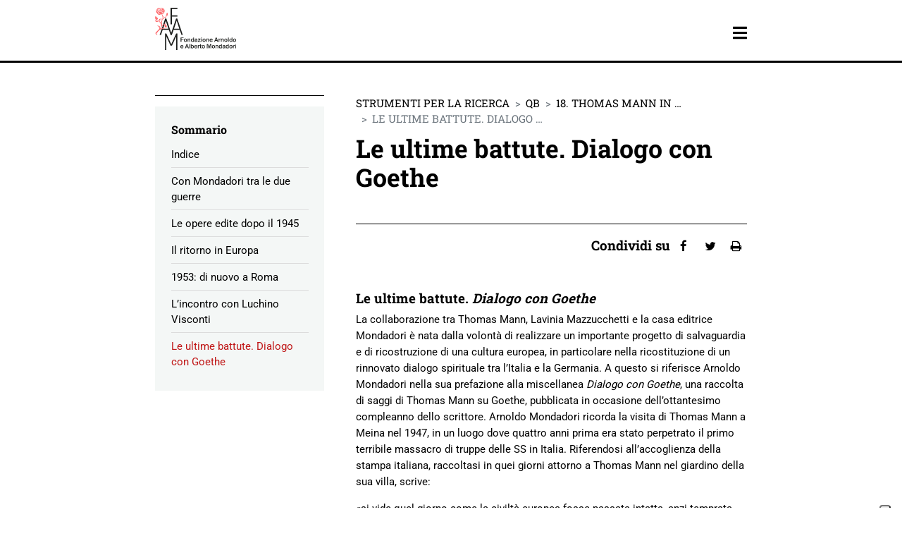

--- FILE ---
content_type: text/html
request_url: https://www.fondazionemondadori.it/rivista/thomas-mann-in-italia-2/le-ultime-battute-dialogo-con-goethe/
body_size: 38811
content:
<!DOCTYPE html>
<html lang="it-IT">

	<head>

		<meta charset="UTF-8">

		<meta http-equiv="X-UA-Compatible" content="IE=edge">
<script type="text/javascript">
var gform;gform||(document.addEventListener("gform_main_scripts_loaded",function(){gform.scriptsLoaded=!0}),window.addEventListener("DOMContentLoaded",function(){gform.domLoaded=!0}),gform={domLoaded:!1,scriptsLoaded:!1,initializeOnLoaded:function(o){gform.domLoaded&&gform.scriptsLoaded?o():!gform.domLoaded&&gform.scriptsLoaded?window.addEventListener("DOMContentLoaded",o):document.addEventListener("gform_main_scripts_loaded",o)},hooks:{action:{},filter:{}},addAction:function(o,n,r,t){gform.addHook("action",o,n,r,t)},addFilter:function(o,n,r,t){gform.addHook("filter",o,n,r,t)},doAction:function(o){gform.doHook("action",o,arguments)},applyFilters:function(o){return gform.doHook("filter",o,arguments)},removeAction:function(o,n){gform.removeHook("action",o,n)},removeFilter:function(o,n,r){gform.removeHook("filter",o,n,r)},addHook:function(o,n,r,t,i){null==gform.hooks[o][n]&&(gform.hooks[o][n]=[]);var e=gform.hooks[o][n];null==i&&(i=n+"_"+e.length),gform.hooks[o][n].push({tag:i,callable:r,priority:t=null==t?10:t})},doHook:function(n,o,r){var t;if(r=Array.prototype.slice.call(r,1),null!=gform.hooks[n][o]&&((o=gform.hooks[n][o]).sort(function(o,n){return o.priority-n.priority}),o.forEach(function(o){"function"!=typeof(t=o.callable)&&(t=window[t]),"action"==n?t.apply(null,r):r[0]=t.apply(null,r)})),"filter"==n)return r[0]},removeHook:function(o,n,t,i){var r;null!=gform.hooks[o][n]&&(r=(r=gform.hooks[o][n]).filter(function(o,n,r){return!!(null!=i&&i!=o.tag||null!=t&&t!=o.priority)}),gform.hooks[o][n]=r)}});
</script>


		<meta name="viewport" content="width=device-width, initial-scale=1, shrink-to-fit=no">

		<meta name="mobile-web-app-capable" content="yes">

		<meta name="apple-mobile-web-app-capable" content="yes">

		<meta name="apple-mobile-web-app-title" content="Fondazione Mondadori - ">

		<link rel="profile" href="http://gmpg.org/xfn/11">

		<link rel="pingback" href="https://www.fondazionemondadori.it/xmlrpc.php">
		
		<!--IUB-COOKIE-SKIP-START--><script type="text/javascript">
var _iub = _iub || [];
_iub.csConfiguration = {"askConsentAtCookiePolicyUpdate":true,"floatingPreferencesButtonDisplay":"anchored-bottom-right","perPurposeConsent":true,"purposes": "3,4,5","reloadOnConsent":true,"siteId":2716555,"whitelabel":false,"cookiePolicyId":80552264,"lang":"it", "banner":{ "acceptButtonDisplay":true,"closeButtonDisplay":false,"customizeButtonDisplay":true,"explicitWithdrawal":true,"listPurposes":true,"position":"float-bottom-center","rejectButtonDisplay":true }};
</script>
<script data-minify="1" type="text/javascript" src="https://www.fondazionemondadori.it/wp-content/cache/min/1/cs/iubenda_cs.js?ver=1756798891" charset="UTF-8" async></script>

			<script>
				var iCallback = function() {};
				var _iub = _iub || {};

				if ( typeof _iub.csConfiguration != 'undefined' ) {
					if ( 'callback' in _iub.csConfiguration ) {
						if ( 'onConsentGiven' in _iub.csConfiguration.callback )
							iCallback = _iub.csConfiguration.callback.onConsentGiven;

						_iub.csConfiguration.callback.onConsentGiven = function() {
							iCallback();

							/* separator */
							jQuery('noscript._no_script_iub').each(function (a, b) { var el = jQuery(b); el.after(el.html()); });
						}
					}
				}
			</script><!--IUB-COOKIE-SKIP-END--><meta name="robots" content="index, follow, max-image-preview:large, max-snippet:-1, max-video-preview:-1">
<!-- FAVICONS MANIFEST --><link rel="shortcut icon" href="https://www.fondazionemondadori.it/wp-content/themes/watuppa-theme/assets/favicons/favicon.ico">
<link rel="icon" type="image/png" sizes="16x16" href="https://www.fondazionemondadori.it/wp-content/themes/watuppa-theme/assets/favicons/favicon-16x16.png">
<link rel="icon" type="image/png" sizes="32x32" href="https://www.fondazionemondadori.it/wp-content/themes/watuppa-theme/assets/favicons/favicon-32x32.png">
<link rel="icon" type="image/png" sizes="48x48" href="https://www.fondazionemondadori.it/wp-content/themes/watuppa-theme/assets/favicons/favicon-48x48.png">
<link rel="manifest" href="https://www.fondazionemondadori.it/wp-content/themes/watuppa-theme/assets/favicons/manifest.json">
<meta name="mobile-web-app-capable" content="yes">
<meta name="theme-color" content="#000">
<meta name="application-name" content="Fondazione Mondadori">
<link rel="apple-touch-icon" sizes="57x57" href="https://www.fondazionemondadori.it/wp-content/themes/watuppa-theme/assets/favicons/apple-touch-icon-57x57.png">
<link rel="apple-touch-icon" sizes="60x60" href="https://www.fondazionemondadori.it/wp-content/themes/watuppa-theme/assets/favicons/apple-touch-icon-60x60.png">
<link rel="apple-touch-icon" sizes="72x72" href="https://www.fondazionemondadori.it/wp-content/themes/watuppa-theme/assets/favicons/apple-touch-icon-72x72.png">
<link rel="apple-touch-icon" sizes="76x76" href="https://www.fondazionemondadori.it/wp-content/themes/watuppa-theme/assets/favicons/apple-touch-icon-76x76.png">
<link rel="apple-touch-icon" sizes="114x114" href="https://www.fondazionemondadori.it/wp-content/themes/watuppa-theme/assets/favicons/apple-touch-icon-114x114.png">
<link rel="apple-touch-icon" sizes="120x120" href="https://www.fondazionemondadori.it/wp-content/themes/watuppa-theme/assets/favicons/apple-touch-icon-120x120.png">
<link rel="apple-touch-icon" sizes="144x144" href="https://www.fondazionemondadori.it/wp-content/themes/watuppa-theme/assets/favicons/apple-touch-icon-144x144.png">
<link rel="apple-touch-icon" sizes="152x152" href="https://www.fondazionemondadori.it/wp-content/themes/watuppa-theme/assets/favicons/apple-touch-icon-152x152.png">
<link rel="apple-touch-icon" sizes="167x167" href="https://www.fondazionemondadori.it/wp-content/themes/watuppa-theme/assets/favicons/apple-touch-icon-167x167.png">
<link rel="apple-touch-icon" sizes="180x180" href="https://www.fondazionemondadori.it/wp-content/themes/watuppa-theme/assets/favicons/apple-touch-icon-180x180.png">
<link rel="apple-touch-icon" sizes="1024x1024" href="https://www.fondazionemondadori.it/wp-content/themes/watuppa-theme/assets/favicons/apple-touch-icon-1024x1024.png">
<meta name="apple-mobile-web-app-capable" content="yes">
<meta name="apple-mobile-web-app-status-bar-style" content="black-translucent">
<meta name="apple-mobile-web-app-title" content="Fondazione Mondadori">
<!-- /FAVICONS MANIFEST -->
	<!-- This site is optimized with the Yoast SEO plugin v19.2 - https://yoast.com/wordpress/plugins/seo/ -->
	<title>Le ultime battute. Dialogo con Goethe - Fondazione Mondadori</title>
	<link rel="canonical" href="https://www.fondazionemondadori.it/rivista/thomas-mann-in-italia-2/le-ultime-battute-dialogo-con-goethe/">
	<meta property="og:locale" content="it_IT">
	<meta property="og:type" content="article">
	<meta property="og:title" content="Le ultime battute. Dialogo con Goethe - Fondazione Mondadori">
	<meta property="og:description" content="&laquo;&Egrave; stata un'idea molto felice quella di pubblicare questo libro su Goethe in onore di Thomas Mann, la composizione &egrave; stata eseguita con amore e competenza, la Sua prefazione e l&rsquo;introduzione di Lavinia gli danno una notevole importanza, la veste del volume &egrave; straordinariamente bella e posso ben immaginare con quanta soddisfazione l&rsquo;estinto l&rsquo;avrebbe accolta&raquo;.">
	<meta property="og:url" content="https://www.fondazionemondadori.it/rivista/thomas-mann-in-italia-2/le-ultime-battute-dialogo-con-goethe/">
	<meta property="og:site_name" content="Fondazione Mondadori">
	<meta property="article:modified_time" content="2020-05-07T11:27:09+00:00">
	<meta property="og:image" content="https://www.fondazionemondadori.it/wp-content/uploads/2012/11/Omaggio-a-Thomas-Mann-150x150.jpg">
	<meta name="author" content="fondmond">
	<meta name="twitter:card" content="summary_large_image">
	<script type="application/ld+json" class="yoast-schema-graph">{"@context":"https://schema.org","@graph":[{"@type":"WebSite","@id":"https://www.fondazionemondadori.it/#website","url":"https://www.fondazionemondadori.it/","name":"Fondazione Mondadori","description":"","potentialAction":[{"@type":"SearchAction","target":{"@type":"EntryPoint","urlTemplate":"https://www.fondazionemondadori.it/?s={search_term_string}"},"query-input":"required name=search_term_string"}],"inLanguage":"it-IT"},{"@type":"WebPage","@id":"https://www.fondazionemondadori.it/rivista/thomas-mann-in-italia-2/le-ultime-battute-dialogo-con-goethe/#webpage","url":"https://www.fondazionemondadori.it/rivista/thomas-mann-in-italia-2/le-ultime-battute-dialogo-con-goethe/","name":"Le ultime battute. Dialogo con Goethe - Fondazione Mondadori","isPartOf":{"@id":"https://www.fondazionemondadori.it/#website"},"datePublished":"2012-11-22T09:00:18+00:00","dateModified":"2020-05-07T11:27:09+00:00","breadcrumb":{"@id":"https://www.fondazionemondadori.it/rivista/thomas-mann-in-italia-2/le-ultime-battute-dialogo-con-goethe/#breadcrumb"},"inLanguage":"it-IT","potentialAction":[{"@type":"ReadAction","target":["https://www.fondazionemondadori.it/rivista/thomas-mann-in-italia-2/le-ultime-battute-dialogo-con-goethe/"]}]},{"@type":"BreadcrumbList","@id":"https://www.fondazionemondadori.it/rivista/thomas-mann-in-italia-2/le-ultime-battute-dialogo-con-goethe/#breadcrumb","itemListElement":[{"@type":"ListItem","position":1,"name":"Home","item":"https://www.fondazionemondadori.it/"},{"@type":"ListItem","position":2,"name":"QB","item":"https://www.fondazionemondadori.it/riviste/qb/"},{"@type":"ListItem","position":3,"name":"18. Thomas Mann in Italia. Parte seconda","item":"https://www.fondazionemondadori.it/rivista/thomas-mann-in-italia-2/"},{"@type":"ListItem","position":4,"name":"Le ultime battute. Dialogo con Goethe"}]}]}</script>
	<!-- / Yoast SEO plugin. -->


<link rel="dns-prefetch" href="//www.google.com">
<link rel="dns-prefetch" href="//fonts.bunny.net">

<link rel="alternate" type="application/rss+xml" title="Fondazione Mondadori &raquo; Feed" href="https://www.fondazionemondadori.it/feed/">
<link rel="alternate" type="application/rss+xml" title="Fondazione Mondadori &raquo; Feed dei commenti" href="https://www.fondazionemondadori.it/comments/feed/">
<style type="text/css">
img.wp-smiley,
img.emoji {
	display: inline !important;
	border: none !important;
	box-shadow: none !important;
	height: 1em !important;
	width: 1em !important;
	margin: 0 0.07em !important;
	vertical-align: -0.1em !important;
	background: none !important;
	padding: 0 !important;
}
</style>
	<link rel="stylesheet" id="gravity_forms_theme_reset-css" href="https://www.fondazionemondadori.it/wp-content/plugins/gravityforms/assets/css/dist/gravity-forms-theme-reset.min.css?ver=2.7.6" type="text/css" media="all">
<link rel="stylesheet" id="gravity_forms_theme_foundation-css" href="https://www.fondazionemondadori.it/wp-content/plugins/gravityforms/assets/css/dist/gravity-forms-theme-foundation.min.css?ver=2.7.6" type="text/css" media="all">
<link data-minify="1" rel="stylesheet" id="gravity_forms_theme_framework-css" href="https://www.fondazionemondadori.it/wp-content/cache/min/1/wp-content/plugins/gravityforms/assets/css/dist/gravity-forms-theme-framework.min.css?ver=1756798886" type="text/css" media="all">
<link rel="stylesheet" id="gravity_forms_orbital_theme-css" href="https://www.fondazionemondadori.it/wp-content/plugins/gravityforms/assets/css/dist/gravity-forms-orbital-theme.min.css?ver=2.7.6" type="text/css" media="all">
<link rel="stylesheet" id="wp-block-library-css" href="https://www.fondazionemondadori.it/wp-includes/css/dist/block-library/style.min.css?ver=6.0.11" type="text/css" media="all">
<link data-minify="1" rel="stylesheet" id="wc-blocks-vendors-style-css" href="https://www.fondazionemondadori.it/wp-content/cache/min/1/wp-content/plugins/woocommerce/packages/woocommerce-blocks/build/wc-blocks-vendors-style.css?ver=1756798886" type="text/css" media="all">
<link data-minify="1" rel="stylesheet" id="wc-blocks-style-css" href="https://www.fondazionemondadori.it/wp-content/cache/min/1/wp-content/plugins/woocommerce/packages/woocommerce-blocks/build/wc-blocks-style.css?ver=1756798886" type="text/css" media="all">
<style id="global-styles-inline-css" type="text/css">
body{--wp--preset--color--black: #000000;--wp--preset--color--cyan-bluish-gray: #abb8c3;--wp--preset--color--white: #ffffff;--wp--preset--color--pale-pink: #f78da7;--wp--preset--color--vivid-red: #cf2e2e;--wp--preset--color--luminous-vivid-orange: #ff6900;--wp--preset--color--luminous-vivid-amber: #fcb900;--wp--preset--color--light-green-cyan: #7bdcb5;--wp--preset--color--vivid-green-cyan: #00d084;--wp--preset--color--pale-cyan-blue: #8ed1fc;--wp--preset--color--vivid-cyan-blue: #0693e3;--wp--preset--color--vivid-purple: #9b51e0;--wp--preset--gradient--vivid-cyan-blue-to-vivid-purple: linear-gradient(135deg,rgba(6,147,227,1) 0%,rgb(155,81,224) 100%);--wp--preset--gradient--light-green-cyan-to-vivid-green-cyan: linear-gradient(135deg,rgb(122,220,180) 0%,rgb(0,208,130) 100%);--wp--preset--gradient--luminous-vivid-amber-to-luminous-vivid-orange: linear-gradient(135deg,rgba(252,185,0,1) 0%,rgba(255,105,0,1) 100%);--wp--preset--gradient--luminous-vivid-orange-to-vivid-red: linear-gradient(135deg,rgba(255,105,0,1) 0%,rgb(207,46,46) 100%);--wp--preset--gradient--very-light-gray-to-cyan-bluish-gray: linear-gradient(135deg,rgb(238,238,238) 0%,rgb(169,184,195) 100%);--wp--preset--gradient--cool-to-warm-spectrum: linear-gradient(135deg,rgb(74,234,220) 0%,rgb(151,120,209) 20%,rgb(207,42,186) 40%,rgb(238,44,130) 60%,rgb(251,105,98) 80%,rgb(254,248,76) 100%);--wp--preset--gradient--blush-light-purple: linear-gradient(135deg,rgb(255,206,236) 0%,rgb(152,150,240) 100%);--wp--preset--gradient--blush-bordeaux: linear-gradient(135deg,rgb(254,205,165) 0%,rgb(254,45,45) 50%,rgb(107,0,62) 100%);--wp--preset--gradient--luminous-dusk: linear-gradient(135deg,rgb(255,203,112) 0%,rgb(199,81,192) 50%,rgb(65,88,208) 100%);--wp--preset--gradient--pale-ocean: linear-gradient(135deg,rgb(255,245,203) 0%,rgb(182,227,212) 50%,rgb(51,167,181) 100%);--wp--preset--gradient--electric-grass: linear-gradient(135deg,rgb(202,248,128) 0%,rgb(113,206,126) 100%);--wp--preset--gradient--midnight: linear-gradient(135deg,rgb(2,3,129) 0%,rgb(40,116,252) 100%);--wp--preset--duotone--dark-grayscale: url('#wp-duotone-dark-grayscale');--wp--preset--duotone--grayscale: url('#wp-duotone-grayscale');--wp--preset--duotone--purple-yellow: url('#wp-duotone-purple-yellow');--wp--preset--duotone--blue-red: url('#wp-duotone-blue-red');--wp--preset--duotone--midnight: url('#wp-duotone-midnight');--wp--preset--duotone--magenta-yellow: url('#wp-duotone-magenta-yellow');--wp--preset--duotone--purple-green: url('#wp-duotone-purple-green');--wp--preset--duotone--blue-orange: url('#wp-duotone-blue-orange');--wp--preset--font-size--small: 13px;--wp--preset--font-size--medium: 20px;--wp--preset--font-size--large: 36px;--wp--preset--font-size--x-large: 42px;}.has-black-color{color: var(--wp--preset--color--black) !important;}.has-cyan-bluish-gray-color{color: var(--wp--preset--color--cyan-bluish-gray) !important;}.has-white-color{color: var(--wp--preset--color--white) !important;}.has-pale-pink-color{color: var(--wp--preset--color--pale-pink) !important;}.has-vivid-red-color{color: var(--wp--preset--color--vivid-red) !important;}.has-luminous-vivid-orange-color{color: var(--wp--preset--color--luminous-vivid-orange) !important;}.has-luminous-vivid-amber-color{color: var(--wp--preset--color--luminous-vivid-amber) !important;}.has-light-green-cyan-color{color: var(--wp--preset--color--light-green-cyan) !important;}.has-vivid-green-cyan-color{color: var(--wp--preset--color--vivid-green-cyan) !important;}.has-pale-cyan-blue-color{color: var(--wp--preset--color--pale-cyan-blue) !important;}.has-vivid-cyan-blue-color{color: var(--wp--preset--color--vivid-cyan-blue) !important;}.has-vivid-purple-color{color: var(--wp--preset--color--vivid-purple) !important;}.has-black-background-color{background-color: var(--wp--preset--color--black) !important;}.has-cyan-bluish-gray-background-color{background-color: var(--wp--preset--color--cyan-bluish-gray) !important;}.has-white-background-color{background-color: var(--wp--preset--color--white) !important;}.has-pale-pink-background-color{background-color: var(--wp--preset--color--pale-pink) !important;}.has-vivid-red-background-color{background-color: var(--wp--preset--color--vivid-red) !important;}.has-luminous-vivid-orange-background-color{background-color: var(--wp--preset--color--luminous-vivid-orange) !important;}.has-luminous-vivid-amber-background-color{background-color: var(--wp--preset--color--luminous-vivid-amber) !important;}.has-light-green-cyan-background-color{background-color: var(--wp--preset--color--light-green-cyan) !important;}.has-vivid-green-cyan-background-color{background-color: var(--wp--preset--color--vivid-green-cyan) !important;}.has-pale-cyan-blue-background-color{background-color: var(--wp--preset--color--pale-cyan-blue) !important;}.has-vivid-cyan-blue-background-color{background-color: var(--wp--preset--color--vivid-cyan-blue) !important;}.has-vivid-purple-background-color{background-color: var(--wp--preset--color--vivid-purple) !important;}.has-black-border-color{border-color: var(--wp--preset--color--black) !important;}.has-cyan-bluish-gray-border-color{border-color: var(--wp--preset--color--cyan-bluish-gray) !important;}.has-white-border-color{border-color: var(--wp--preset--color--white) !important;}.has-pale-pink-border-color{border-color: var(--wp--preset--color--pale-pink) !important;}.has-vivid-red-border-color{border-color: var(--wp--preset--color--vivid-red) !important;}.has-luminous-vivid-orange-border-color{border-color: var(--wp--preset--color--luminous-vivid-orange) !important;}.has-luminous-vivid-amber-border-color{border-color: var(--wp--preset--color--luminous-vivid-amber) !important;}.has-light-green-cyan-border-color{border-color: var(--wp--preset--color--light-green-cyan) !important;}.has-vivid-green-cyan-border-color{border-color: var(--wp--preset--color--vivid-green-cyan) !important;}.has-pale-cyan-blue-border-color{border-color: var(--wp--preset--color--pale-cyan-blue) !important;}.has-vivid-cyan-blue-border-color{border-color: var(--wp--preset--color--vivid-cyan-blue) !important;}.has-vivid-purple-border-color{border-color: var(--wp--preset--color--vivid-purple) !important;}.has-vivid-cyan-blue-to-vivid-purple-gradient-background{background: var(--wp--preset--gradient--vivid-cyan-blue-to-vivid-purple) !important;}.has-light-green-cyan-to-vivid-green-cyan-gradient-background{background: var(--wp--preset--gradient--light-green-cyan-to-vivid-green-cyan) !important;}.has-luminous-vivid-amber-to-luminous-vivid-orange-gradient-background{background: var(--wp--preset--gradient--luminous-vivid-amber-to-luminous-vivid-orange) !important;}.has-luminous-vivid-orange-to-vivid-red-gradient-background{background: var(--wp--preset--gradient--luminous-vivid-orange-to-vivid-red) !important;}.has-very-light-gray-to-cyan-bluish-gray-gradient-background{background: var(--wp--preset--gradient--very-light-gray-to-cyan-bluish-gray) !important;}.has-cool-to-warm-spectrum-gradient-background{background: var(--wp--preset--gradient--cool-to-warm-spectrum) !important;}.has-blush-light-purple-gradient-background{background: var(--wp--preset--gradient--blush-light-purple) !important;}.has-blush-bordeaux-gradient-background{background: var(--wp--preset--gradient--blush-bordeaux) !important;}.has-luminous-dusk-gradient-background{background: var(--wp--preset--gradient--luminous-dusk) !important;}.has-pale-ocean-gradient-background{background: var(--wp--preset--gradient--pale-ocean) !important;}.has-electric-grass-gradient-background{background: var(--wp--preset--gradient--electric-grass) !important;}.has-midnight-gradient-background{background: var(--wp--preset--gradient--midnight) !important;}.has-small-font-size{font-size: var(--wp--preset--font-size--small) !important;}.has-medium-font-size{font-size: var(--wp--preset--font-size--medium) !important;}.has-large-font-size{font-size: var(--wp--preset--font-size--large) !important;}.has-x-large-font-size{font-size: var(--wp--preset--font-size--x-large) !important;}
</style>
<link data-minify="1" rel="stylesheet" id="contact-form-7-css" href="https://www.fondazionemondadori.it/wp-content/cache/min/1/wp-content/plugins/contact-form-7/includes/css/styles.css?ver=1756798886" type="text/css" media="all">
<link data-minify="1" rel="stylesheet" id="woocommerce-layout-css" href="https://www.fondazionemondadori.it/wp-content/cache/min/1/wp-content/plugins/woocommerce/assets/css/woocommerce-layout.css?ver=1756798886" type="text/css" media="all">
<link data-minify="1" rel="stylesheet" id="woocommerce-smallscreen-css" href="https://www.fondazionemondadori.it/wp-content/cache/min/1/wp-content/plugins/woocommerce/assets/css/woocommerce-smallscreen.css?ver=1756798886" type="text/css" media="only screen and (max-width: 768px)">
<link data-minify="1" rel="stylesheet" id="woocommerce-general-css" href="https://www.fondazionemondadori.it/wp-content/cache/min/1/wp-content/plugins/woocommerce/assets/css/woocommerce.css?ver=1756798886" type="text/css" media="all">
<style id="woocommerce-inline-inline-css" type="text/css">
.woocommerce form .form-row .required { visibility: visible; }
</style>
<link rel="stylesheet" id="theme-fonts-css" href="https://fonts.bunny.net/css?family=Roboto+Slab%3A400%2C700%7CRoboto+Condensed%3A700%7CRoboto%3A400%2C700&amp;ver=1.4.0" type="text/css" media="all">
<link data-minify="1" rel="stylesheet" id="theme-style-css" href="https://www.fondazionemondadori.it/wp-content/cache/min/1/wp-content/themes/watuppa-theme/assets/theme.css?ver=1756798886" type="text/css" media="all">
<link rel="stylesheet" id="splide-style-css" href="https://www.fondazionemondadori.it/wp-content/themes/watuppa-theme/splide/splide-core.min.css?ver=1.4.0" type="text/css" media="all">
<link data-minify="1" rel="stylesheet" id="gform_basic-css" href="https://www.fondazionemondadori.it/wp-content/cache/min/1/wp-content/plugins/gravityforms/assets/css/dist/basic.min.css?ver=1756798886" type="text/css" media="all">
<link rel="stylesheet" id="gform_theme_components-css" href="https://www.fondazionemondadori.it/wp-content/plugins/gravityforms/assets/css/dist/theme-components.min.css?ver=2.7.6" type="text/css" media="all">
<link rel="stylesheet" id="gform_theme_ie11-css" href="https://www.fondazionemondadori.it/wp-content/plugins/gravityforms/assets/css/dist/theme-ie11.min.css?ver=2.7.6" type="text/css" media="all">
<link rel="stylesheet" id="gform_theme-css" href="https://www.fondazionemondadori.it/wp-content/plugins/gravityforms/assets/css/dist/theme.min.css?ver=2.7.6" type="text/css" media="all">
<link rel="stylesheet" id="popup-maker-site-css" href="https://www.fondazionemondadori.it/wp-content/plugins/popup-maker/assets/css/pum-site.min.css?ver=1.18.1" type="text/css" media="all">
<style id="popup-maker-site-inline-css" type="text/css">
/* Popup Google Fonts */
@import url('//fonts.googleapis.com/css?family=Montserrat:100');

/* Popup Theme 25171: Floating Bar - Soft Blue */
.pum-theme-25171, .pum-theme-floating-bar { background-color: rgba( 255, 255, 255, 0.00 ) } 
.pum-theme-25171 .pum-container, .pum-theme-floating-bar .pum-container { padding: 8px; border-radius: 0px; border: 1px none #000000; box-shadow: 1px 1px 3px 0px rgba( 2, 2, 2, 0.23 ); background-color: rgba( 238, 246, 252, 1.00 ) } 
.pum-theme-25171 .pum-title, .pum-theme-floating-bar .pum-title { color: #505050; text-align: left; text-shadow: 0px 0px 0px rgba( 2, 2, 2, 0.23 ); font-family: inherit; font-weight: 400; font-size: 32px; line-height: 36px } 
.pum-theme-25171 .pum-content, .pum-theme-floating-bar .pum-content { color: #505050; font-family: inherit; font-weight: 400 } 
.pum-theme-25171 .pum-content + .pum-close, .pum-theme-floating-bar .pum-content + .pum-close { position: absolute; height: 18px; width: 18px; left: auto; right: 5px; bottom: auto; top: 50%; padding: 0px; color: #505050; font-family: Sans-Serif; font-weight: 700; font-size: 15px; line-height: 18px; border: 1px solid #505050; border-radius: 15px; box-shadow: 0px 0px 0px 0px rgba( 2, 2, 2, 0.00 ); text-shadow: 0px 0px 0px rgba( 0, 0, 0, 0.00 ); background-color: rgba( 255, 255, 255, 0.00 ); transform: translate(0, -50%) } 

/* Popup Theme 25172: Content Only - For use with page builders or block editor */
.pum-theme-25172, .pum-theme-content-only { background-color: rgba( 0, 0, 0, 0.70 ) } 
.pum-theme-25172 .pum-container, .pum-theme-content-only .pum-container { padding: 0px; border-radius: 0px; border: 1px none #000000; box-shadow: 0px 0px 0px 0px rgba( 2, 2, 2, 0.00 ) } 
.pum-theme-25172 .pum-title, .pum-theme-content-only .pum-title { color: #000000; text-align: left; text-shadow: 0px 0px 0px rgba( 2, 2, 2, 0.23 ); font-family: inherit; font-weight: 400; font-size: 32px; line-height: 36px } 
.pum-theme-25172 .pum-content, .pum-theme-content-only .pum-content { color: #8c8c8c; font-family: inherit; font-weight: 400 } 
.pum-theme-25172 .pum-content + .pum-close, .pum-theme-content-only .pum-content + .pum-close { position: absolute; height: 18px; width: 18px; left: auto; right: 7px; bottom: auto; top: 7px; padding: 0px; color: #000000; font-family: inherit; font-weight: 700; font-size: 20px; line-height: 20px; border: 1px none #ffffff; border-radius: 15px; box-shadow: 0px 0px 0px 0px rgba( 2, 2, 2, 0.00 ); text-shadow: 0px 0px 0px rgba( 0, 0, 0, 0.00 ); background-color: rgba( 255, 255, 255, 0.00 ) } 

/* Popup Theme 25169: Cutting Edge */
.pum-theme-25169, .pum-theme-cutting-edge { background-color: rgba( 0, 0, 0, 0.50 ) } 
.pum-theme-25169 .pum-container, .pum-theme-cutting-edge .pum-container { padding: 18px; border-radius: 0px; border: 1px none #000000; box-shadow: 0px 10px 25px 0px rgba( 2, 2, 2, 0.50 ); background-color: rgba( 30, 115, 190, 1.00 ) } 
.pum-theme-25169 .pum-title, .pum-theme-cutting-edge .pum-title { color: #ffffff; text-align: left; text-shadow: 0px 0px 0px rgba( 2, 2, 2, 0.23 ); font-family: Sans-Serif; font-weight: 100; font-size: 26px; line-height: 28px } 
.pum-theme-25169 .pum-content, .pum-theme-cutting-edge .pum-content { color: #ffffff; font-family: inherit; font-weight: 100 } 
.pum-theme-25169 .pum-content + .pum-close, .pum-theme-cutting-edge .pum-content + .pum-close { position: absolute; height: 24px; width: 24px; left: auto; right: 0px; bottom: auto; top: 0px; padding: 0px; color: #1e73be; font-family: Times New Roman; font-weight: 100; font-size: 32px; line-height: 24px; border: 1px none #ffffff; border-radius: 0px; box-shadow: -1px 1px 1px 0px rgba( 2, 2, 2, 0.10 ); text-shadow: -1px 1px 1px rgba( 0, 0, 0, 0.10 ); background-color: rgba( 238, 238, 34, 1.00 ) } 

/* Popup Theme 25170: Framed Border */
.pum-theme-25170, .pum-theme-framed-border { background-color: rgba( 255, 255, 255, 0.50 ) } 
.pum-theme-25170 .pum-container, .pum-theme-framed-border .pum-container { padding: 18px; border-radius: 0px; border: 20px outset #dd3333; box-shadow: 1px 1px 3px 0px rgba( 2, 2, 2, 0.97 ) inset; background-color: rgba( 255, 251, 239, 1.00 ) } 
.pum-theme-25170 .pum-title, .pum-theme-framed-border .pum-title { color: #000000; text-align: left; text-shadow: 0px 0px 0px rgba( 2, 2, 2, 0.23 ); font-family: inherit; font-weight: 100; font-size: 32px; line-height: 36px } 
.pum-theme-25170 .pum-content, .pum-theme-framed-border .pum-content { color: #2d2d2d; font-family: inherit; font-weight: 100 } 
.pum-theme-25170 .pum-content + .pum-close, .pum-theme-framed-border .pum-content + .pum-close { position: absolute; height: 20px; width: 20px; left: auto; right: -20px; bottom: auto; top: -20px; padding: 0px; color: #ffffff; font-family: Tahoma; font-weight: 700; font-size: 16px; line-height: 18px; border: 1px none #ffffff; border-radius: 0px; box-shadow: 0px 0px 0px 0px rgba( 2, 2, 2, 0.23 ); text-shadow: 0px 0px 0px rgba( 0, 0, 0, 0.23 ); background-color: rgba( 0, 0, 0, 0.55 ) } 

/* Popup Theme 25167: Enterprise Blue */
.pum-theme-25167, .pum-theme-enterprise-blue { background-color: rgba( 0, 0, 0, 0.70 ) } 
.pum-theme-25167 .pum-container, .pum-theme-enterprise-blue .pum-container { padding: 28px; border-radius: 5px; border: 1px none #000000; box-shadow: 0px 10px 25px 4px rgba( 2, 2, 2, 0.50 ); background-color: rgba( 255, 255, 255, 1.00 ) } 
.pum-theme-25167 .pum-title, .pum-theme-enterprise-blue .pum-title { color: #315b7c; text-align: left; text-shadow: 0px 0px 0px rgba( 2, 2, 2, 0.23 ); font-family: inherit; font-weight: 100; font-size: 34px; line-height: 36px } 
.pum-theme-25167 .pum-content, .pum-theme-enterprise-blue .pum-content { color: #2d2d2d; font-family: inherit; font-weight: 100 } 
.pum-theme-25167 .pum-content + .pum-close, .pum-theme-enterprise-blue .pum-content + .pum-close { position: absolute; height: 28px; width: 28px; left: auto; right: 8px; bottom: auto; top: 8px; padding: 4px; color: #ffffff; font-family: Times New Roman; font-weight: 100; font-size: 20px; line-height: 20px; border: 1px none #ffffff; border-radius: 42px; box-shadow: 0px 0px 0px 0px rgba( 2, 2, 2, 0.23 ); text-shadow: 0px 0px 0px rgba( 0, 0, 0, 0.23 ); background-color: rgba( 49, 91, 124, 1.00 ) } 

/* Popup Theme 25168: Hello Box */
.pum-theme-25168, .pum-theme-hello-box { background-color: rgba( 0, 0, 0, 0.75 ) } 
.pum-theme-25168 .pum-container, .pum-theme-hello-box .pum-container { padding: 30px; border-radius: 80px; border: 14px solid #81d742; box-shadow: 0px 0px 0px 0px rgba( 2, 2, 2, 0.00 ); background-color: rgba( 255, 255, 255, 1.00 ) } 
.pum-theme-25168 .pum-title, .pum-theme-hello-box .pum-title { color: #2d2d2d; text-align: left; text-shadow: 0px 0px 0px rgba( 2, 2, 2, 0.23 ); font-family: Montserrat; font-weight: 100; font-size: 32px; line-height: 36px } 
.pum-theme-25168 .pum-content, .pum-theme-hello-box .pum-content { color: #2d2d2d; font-family: inherit; font-weight: 100 } 
.pum-theme-25168 .pum-content + .pum-close, .pum-theme-hello-box .pum-content + .pum-close { position: absolute; height: auto; width: auto; left: auto; right: -30px; bottom: auto; top: -30px; padding: 0px; color: #2d2d2d; font-family: Times New Roman; font-weight: 100; font-size: 32px; line-height: 28px; border: 1px none #ffffff; border-radius: 28px; box-shadow: 0px 0px 0px 0px rgba( 2, 2, 2, 0.23 ); text-shadow: 0px 0px 0px rgba( 0, 0, 0, 0.23 ); background-color: rgba( 255, 255, 255, 1.00 ) } 

/* Popup Theme 25166: Light Box */
.pum-theme-25166, .pum-theme-lightbox { background-color: rgba( 0, 0, 0, 0.60 ) } 
.pum-theme-25166 .pum-container, .pum-theme-lightbox .pum-container { padding: 18px; border-radius: 3px; border: 8px solid #000000; box-shadow: 0px 0px 30px 0px rgba( 2, 2, 2, 1.00 ); background-color: rgba( 255, 255, 255, 1.00 ) } 
.pum-theme-25166 .pum-title, .pum-theme-lightbox .pum-title { color: #000000; text-align: left; text-shadow: 0px 0px 0px rgba( 2, 2, 2, 0.23 ); font-family: inherit; font-weight: 100; font-size: 32px; line-height: 36px } 
.pum-theme-25166 .pum-content, .pum-theme-lightbox .pum-content { color: #000000; font-family: inherit; font-weight: 100 } 
.pum-theme-25166 .pum-content + .pum-close, .pum-theme-lightbox .pum-content + .pum-close { position: absolute; height: 26px; width: 26px; left: auto; right: -13px; bottom: auto; top: -13px; padding: 0px; color: #ffffff; font-family: Arial; font-weight: 100; font-size: 24px; line-height: 24px; border: 2px solid #ffffff; border-radius: 26px; box-shadow: 0px 0px 15px 1px rgba( 2, 2, 2, 0.75 ); text-shadow: 0px 0px 0px rgba( 0, 0, 0, 0.23 ); background-color: rgba( 0, 0, 0, 1.00 ) } 

/* Popup Theme 25165: Default Theme */
.pum-theme-25165, .pum-theme-default-theme { background-color: rgba( 255, 255, 255, 1.00 ) } 
.pum-theme-25165 .pum-container, .pum-theme-default-theme .pum-container { padding: 18px; border-radius: 0px; border: 1px none #000000; box-shadow: 1px 1px 3px 0px rgba( 2, 2, 2, 0.23 ); background-color: rgba( 249, 249, 249, 1.00 ) } 
.pum-theme-25165 .pum-title, .pum-theme-default-theme .pum-title { color: #000000; text-align: left; text-shadow: 0px 0px 0px rgba( 2, 2, 2, 0.23 ); font-family: inherit; font-weight: 400; font-size: 32px; font-style: normal; line-height: 36px } 
.pum-theme-25165 .pum-content, .pum-theme-default-theme .pum-content { color: #8c8c8c; font-family: inherit; font-weight: 400; font-style: inherit } 
.pum-theme-25165 .pum-content + .pum-close, .pum-theme-default-theme .pum-content + .pum-close { position: absolute; height: auto; width: auto; left: auto; right: 0px; bottom: auto; top: 0px; padding: 8px; color: #ffffff; font-family: inherit; font-weight: 400; font-size: 12px; font-style: inherit; line-height: 36px; border: 1px none #ffffff; border-radius: 0px; box-shadow: 1px 1px 3px 0px rgba( 2, 2, 2, 0.23 ); text-shadow: 0px 0px 0px rgba( 0, 0, 0, 0.23 ); background-color: rgba( 0, 183, 205, 1.00 ) } 

#pum-25176 {z-index: 1999999999}
#pum-25173 {z-index: 1999999999}

</style>
<script type="text/javascript" src="https://www.fondazionemondadori.it/wp-includes/js/jquery/jquery.min.js?ver=3.6.0" id="jquery-core-js"></script>
<script type="text/javascript" src="https://www.fondazionemondadori.it/wp-includes/js/jquery/jquery-migrate.min.js?ver=3.3.2" id="jquery-migrate-js"></script>
<script type="text/javascript" defer src="https://www.fondazionemondadori.it/wp-content/plugins/gravityforms/js/jquery.json.min.js?ver=2.7.6" id="gform_json-js"></script>
<script type="text/javascript" id="gform_gravityforms-js-extra">
/* <![CDATA[ */
var gf_global = {"gf_currency_config":{"name":"Dollaro USA","symbol_left":"$","symbol_right":"","symbol_padding":"","thousand_separator":",","decimal_separator":".","decimals":2,"code":"USD"},"base_url":"https:\/\/www.fondazionemondadori.it\/wp-content\/plugins\/gravityforms","number_formats":[],"spinnerUrl":"https:\/\/www.fondazionemondadori.it\/wp-content\/plugins\/gravityforms\/images\/spinner.svg","version_hash":"e6165cc1ac87a5beb1eaebd9900f1ddb","strings":{"newRowAdded":"\u00c8 stata aggiunta una nuova riga.","rowRemoved":"La riga \u00e8 stata rimossa","formSaved":"Il modulo \u00e8 stato salvato. Il contenuto include il link per tornare a completare il modulo."}};
var gf_global = {"gf_currency_config":{"name":"Dollaro USA","symbol_left":"$","symbol_right":"","symbol_padding":"","thousand_separator":",","decimal_separator":".","decimals":2,"code":"USD"},"base_url":"https:\/\/www.fondazionemondadori.it\/wp-content\/plugins\/gravityforms","number_formats":[],"spinnerUrl":"https:\/\/www.fondazionemondadori.it\/wp-content\/plugins\/gravityforms\/images\/spinner.svg","version_hash":"e6165cc1ac87a5beb1eaebd9900f1ddb","strings":{"newRowAdded":"\u00c8 stata aggiunta una nuova riga.","rowRemoved":"La riga \u00e8 stata rimossa","formSaved":"Il modulo \u00e8 stato salvato. Il contenuto include il link per tornare a completare il modulo."}};
var gform_i18n = {"datepicker":{"days":{"monday":"Lun","tuesday":"Mar","wednesday":"Mer","thursday":"Gio","friday":"Ven","saturday":"Sab","sunday":"Dom"},"months":{"january":"Gennaio","february":"Febbraio","march":"Marzo","april":"Aprile","may":"Maggio","june":"Giugno","july":"Luglio","august":"Agosto","september":"Settembre","october":"Ottobre","november":"Novembre","december":"Dicembre"},"firstDay":1,"iconText":"Seleziona la data"}};
var gf_legacy_multi = {"5":""};
var gform_gravityforms = {"strings":{"invalid_file_extension":"Questo tipo di file non \u00e8 consentito. Deve avere uno dei seguenti formati:","delete_file":"Elimina questo file","in_progress":"In lavorazione","file_exceeds_limit":"La dimensione del file supera i limiti","illegal_extension":"Questo tipo di file non \u00e8 consentito.","max_reached":"Numero massimo di file raggiunto","unknown_error":"C\u2019\u00e8 stato un problema durante il salvataggio del file sul server","currently_uploading":"Aspetta che il caricamento sia completato","cancel":"Annulla","cancel_upload":"Annulla questo caricamento","cancelled":"Annullato"},"vars":{"images_url":"https:\/\/www.fondazionemondadori.it\/wp-content\/plugins\/gravityforms\/images"}};
/* ]]> */
</script>
<script type="text/javascript" defer src="https://www.fondazionemondadori.it/wp-content/plugins/gravityforms/js/gravityforms.min.js?ver=2.7.6" id="gform_gravityforms-js"></script>
<script type="text/javascript" defer src="https://www.google.com/recaptcha/api.js?hl=it&amp;ver=6.0.11#038;render=explicit" id="gform_recaptcha-js"></script>
<script type="text/javascript" defer src="https://www.fondazionemondadori.it/wp-content/plugins/gravityforms/assets/js/dist/utils.min.js?ver=3f33f1b56bb5e5da665be32ebbe89543" id="gform_gravityforms_utils-js"></script>
<link rel="https://api.w.org/" href="https://www.fondazionemondadori.it/wp-json/">
<link rel="alternate" type="application/json" href="https://www.fondazionemondadori.it/wp-json/wp/v2/magazine/14321">
<link rel="EditURI" type="application/rsd+xml" title="RSD" href="https://www.fondazionemondadori.it/xmlrpc.php?rsd">
<link rel="wlwmanifest" type="application/wlwmanifest+xml" href="https://www.fondazionemondadori.it/wp-includes/wlwmanifest.xml"> 
<meta name="generator" content="WordPress 6.0.11">
<meta name="generator" content="WooCommerce 7.1.1">
<link rel="shortlink" href="https://www.fondazionemondadori.it/?p=14321">
<link rel="alternate" type="application/json+oembed" href="https://www.fondazionemondadori.it/wp-json/oembed/1.0/embed?url=https%3A%2F%2Fwww.fondazionemondadori.it%2Frivista%2Fthomas-mann-in-italia-2%2Fle-ultime-battute-dialogo-con-goethe%2F">
<link rel="alternate" type="text/xml+oembed" href="https://www.fondazionemondadori.it/wp-json/oembed/1.0/embed?url=https%3A%2F%2Fwww.fondazionemondadori.it%2Frivista%2Fthomas-mann-in-italia-2%2Fle-ultime-battute-dialogo-con-goethe%2F&amp;format=xml">
<meta name="framework" content="Redux 4.3.9">	<noscript><style>.woocommerce-product-gallery{ opacity: 1 !important; }</style></noscript>
	
		<script>
			(function() {
				window.dataLayer = window.dataLayer || [];
				function gtag(){dataLayer.push(arguments);}
				gtag('consent', 'default', {
					'ad_storage': 'denied',
					'ad_user_data': 'denied',
					'ad_personalization': 'denied',
					'analytics_storage': 'denied'
				});
			})();
		</script>

		<!-- Global site tag (gtag.js) - Google Analytics -->
		<script type="text/plain" async src="https://www.googletagmanager.com/gtag/js?id=G-SR5D4X4RFV" class=" _iub_cs_activate" data-iub-purposes="4"></script>
		<script class="_iub_cs_activate" type="text/plain" data-iub-purposes="1">
		window.dataLayer = window.dataLayer || [];
		function gtag(){dataLayer.push(arguments);}
		gtag('consent', 'update', { 'analytics_storage': 'granted' });
		gtag('js', new Date());
		gtag('config', 'G-SR5D4X4RFV');
		</script>
		<!-- End Google Analytics -->
		
		<!-- Facebook Pixel Code -->
		<script class="_iub_cs_activate-inline _iub_cs_activate-inline" type="text/plain" data-iub-purposes="5">
		!function(f,b,e,v,n,t,s)
		{if(f.fbq)return;n=f.fbq=function(){n.callMethod?
		n.callMethod.apply(n,arguments):n.queue.push(arguments)};
		if(!f._fbq)f._fbq=n;n.push=n;n.loaded=!0;n.version='2.0';
		n.queue=[];t=b.createElement(e);t.async=!0;
		t.src=v;s=b.getElementsByTagName(e)[0];
		s.parentNode.insertBefore(t,s)}(window,document,'script',
		'https://connect.facebook.net/en_US/fbevents.js');
		fbq('init', '799786260648432'); 
		fbq('track', 'PageView');
		</script>
		<!-- End Facebook Pixel Code -->

	</head>

	<body class="magazine-template-default single single-magazine postid-14321 theme-watuppa-theme woocommerce-no-js">
		
		
		<!-- Facebook Pixel Code -->
		<noscript>
		<img height="1" width="1" class="_iub_cs_activate" data-iub-purposes="5" data-suppressedsrc="https://www.facebook.com/tr?id=799786260648432&amp;ev=PageView&amp;noscript=1">
		</noscript>
		<!-- End Facebook Pixel Code -->

		<div class="topbar d-none d-xl-block d-print-none">

			<div class="container-fluid pr-md-0">

				<div class="row no-gutters align-items-center">

					<div class="col-md-4">

						<div class="topbar__item">

							<img src="https://www.fondazionemondadori.it/wp-content/themes/watuppa-theme/img/icon-phone.svg" width="12">023927 3061

						</div>

						<div class="topbar__item">

							<a href="mailto:info@fondazionemondadori.it" target="_blank">

								<img src="https://www.fondazionemondadori.it/wp-content/themes/watuppa-theme/img/icon-email.svg" width="12">info@fondazionemondadori.it

							</a>

						</div>

					</div>

					<div class="col-md-8 d-flex justify-content-end align-items-center">

						<ul id="menu-menu-social" class="header__menu header__menu-service">
<li id="menu-item-15797" class="menu-item menu-item-type-post_type menu-item-object-page menu-item-has-children nav-item menu-item-15797 dropdown">
<a title="Chi siamo" href="#" data-toggle="dropdown" class="nav-link dropdown-toggle">Chi siamo <span class="caret"></span></a>
<ul class=" dropdown-menu" role="menu">
	<li id="menu-item-15800" class="menu-item menu-item-type-post_type menu-item-object-page nav-item menu-item-15800"><a title="Storia" href="https://www.fondazionemondadori.it/storia/" class="nav-link">Storia</a></li>
	<li id="menu-item-15802" class="menu-item menu-item-type-post_type menu-item-object-page nav-item menu-item-15802"><a title="Statuto" href="https://www.fondazionemondadori.it/statuto/" class="nav-link">Statuto</a></li>
	<li id="menu-item-15801" class="menu-item menu-item-type-post_type menu-item-object-page nav-item menu-item-15801"><a title="Organi" href="https://www.fondazionemondadori.it/organi/" class="nav-link">Organi</a></li>
	<li id="menu-item-15798" class="menu-item menu-item-type-post_type menu-item-object-page nav-item menu-item-15798"><a title="Staff" href="https://www.fondazionemondadori.it/staff/" class="nav-link">Staff</a></li>
	<li id="menu-item-22562" class="menu-item menu-item-type-post_type menu-item-object-page nav-item menu-item-22562"><a title="Sostienici" href="https://www.fondazionemondadori.it/sostienici/" class="nav-link">Sostienici</a></li>
	<li id="menu-item-19146" class="menu-item menu-item-type-post_type menu-item-object-page nav-item menu-item-19146"><a title="Amministrazione trasparente" href="https://www.fondazionemondadori.it/amministrazione-trasparente/" class="nav-link">Amministrazione trasparente</a></li>
	<li id="menu-item-18439" class="menu-item menu-item-type-post_type menu-item-object-page nav-item menu-item-18439"><a title="Partner" href="https://www.fondazionemondadori.it/partner/" class="nav-link">Partner</a></li>
	<li id="menu-item-16885" class="menu-item menu-item-type-custom menu-item-object-custom nav-item menu-item-16885"><a title="Dicono di noi" href="/dicono-di-noi" class="nav-link">Dicono di noi</a></li>
</ul>
</li>
<li id="menu-item-15599" class="menu-item menu-item-type-post_type menu-item-object-page nav-item menu-item-15599"><a title="Sede" href="https://www.fondazionemondadori.it/sede/" class="nav-link">Sede</a></li>
<li id="menu-item-18214" class="menu-item menu-item-type-post_type menu-item-object-page nav-item menu-item-18214"><a title="Contatti" href="https://www.fondazionemondadori.it/contatti/" class="nav-link">Contatti</a></li>
</ul>
						<form role="search" method="get" class="header__search-form mr-3 mt-3" action="https://www.fondazionemondadori.it/">

							<input class="header__search-input" type="search" placeholder="Cerca" value="" name="s">

						</form>

						
						<div class="header__newsletter-button" data-toggle="modal" data-target="#newsletter-modal">

							Iscriviti alla newsletter
						</div>

					</div>

				</div>

			</div>

		</div>

		<!-- Modal -->
<div class="modal fade" id="newsletter-modal" tabindex="-1" role="dialog" aria-labelledby="newsletterModal" aria-hidden="true">
	<div class="modal-dialog" role="document">
		<div class="modal-content">
			<div class="modal-header">
				<h5 class="modal-title" id="exampleModalLabel"><strong>Iscriviti alla newsletter</strong></h5>
				<button type="button" class="close" data-dismiss="modal" aria-label="Close">
					<span aria-hidden="true">&times;</span>
				</button>
			</div>
			<div class="modal-body">
				<form action="https://fondazionemondadori.us20.list-manage.com/subscribe/post?u=74304439f7cdcb58c49f98427&amp;id=c3b9aff153" method="post" target="_blank" novalidate>
					<div class="form-group">
						<input required type="email" name="EMAIL" class="form-control sync-email" id="modal-newsletter-email" aria-describedby="emailHelp" tabindex="1" placeholder="Inserisci la tua email">
					</div>
					<input type="hidden" name="b_74304439f7cdcb58c49f98427_c3b9aff153" tabindex="-1" value="">
					<div class="form-group">
							<!-- p><small>Se vuoi sapere come la Fondazione Arnoldo e Alberto Mondadori 
							tratta i tuoi dati personali leggi la <a tabindex="-1" href="https://www.fondazionemondadori.it/informativa-sulla-privacy/">Privacy Policy</a></small></p -->
						<label for="authorize"><input id="authorize" type="checkbox" name="gdpr[5133]" value="Y" required class="mr-1"><small>Autorizzo la Fondazione Arnoldo e Alberto Mondadori 
							al trattamento dei miei dati personali cos&igrave; come specificato 
							nell&rsquo;attuale <a href="https://www.fondazionemondadori.it/informativa-sulla-privacy/">Privacy Policy</a></small></label>
					</div>
				</form>
			</div>
			<div class="modal-footer">
				<button type="button" tabindex="2" class="btn btn-outline-dark" data-dismiss="modal">Chiudi</button>
				<button id="subscribe" tabindex="3" type="button" class="btn btn-primary disabled">Iscriviti</button>
			</div>
		</div>
	</div>
</div>
		<div class="sticky-top d-print-none">

			<header class="header pb-0 wrapper pt-3 px-4">

				<div class="row align-items-center">

					<div class="col-4 col-md-2 text-center text-md-left">

						<a href="https://www.fondazionemondadori.it" class="logo">

							<svg xmlns="http://www.w3.org/2000/svg" viewbox="0 0 412.38 212.67"><defs><style>.cls-1{isolation:isolate;}.cls-2{mix-blend-mode:multiply;}.cls-3{fill:#1d1e1c;}.cls-4{fill:#fd5d60;}</style></defs><g class="cls-1"><g id="Livello_1" data-name="Livello 1"><g class="cls-2"><path class="cls-3" d="M141.48,170.26h15.33v3.23H145.33v5.7h10.83v3.2H145.33v9.53h-3.85Z" transform="translate(-11.22 -20.72)"></path><path class="cls-3" d="M165.75,175.61c4.11,0,7.83,2.61,7.83,8.35s-3.72,8.35-7.83,8.35-7.83-2.61-7.83-8.35S161.64,175.61,165.75,175.61Zm0,13.8c2.45,0,4.11-1.83,4.11-5.45s-1.66-5.45-4.11-5.45-4.11,1.83-4.11,5.45S163.34,189.41,165.75,189.41Z" transform="translate(-11.22 -20.72)"></path><path class="cls-3" d="M180.5,177.92a5.57,5.57,0,0,1,4.93-2.31,5.15,5.15,0,0,1,4.5,2,7.69,7.69,0,0,1,1,4.43v9.89h-3.62v-9c0-1.7-.16-2.87-.88-3.59a3,3,0,0,0-2.18-.75c-2.78,0-3.79,2.09-3.79,5v8.29h-3.62v-16h3.62Z" transform="translate(-11.22 -20.72)"></path><path class="cls-3" d="M209.11,191.92h-3.45l-.07-1.89a5.4,5.4,0,0,1-4.76,2.28c-4,0-6.85-3.13-6.85-8.39s3-8.31,7.11-8.31a5.25,5.25,0,0,1,4.4,2v-7.4h3.62Zm-3.45-8c0-3.52-1.67-5.41-4.08-5.41s-3.88,2.15-3.88,5.45,1.37,5.45,3.88,5.45S205.66,187.51,205.66,183.92Z" transform="translate(-11.22 -20.72)"></path><path class="cls-3" d="M213.06,180.79c.23-3.16,2.81-5.25,7-5.25,4.63,0,6.62,1.67,6.62,6.13,0,1.05-.06,3.72-.06,4.6a45.08,45.08,0,0,0,.32,5.65h-3.39l-.1-1.93c-1,1.5-2.58,2.32-5.19,2.32-3.68,0-5.77-2.48-5.77-5.22a4.06,4.06,0,0,1,1.76-3.46c1.44-1,3.39-1.37,5.84-1.66l3-.33v-.55c0-2.19-1.3-2.84-3.23-2.84s-3.29.94-3.46,2.64Zm10.18,3.49-3,.33c-2.74.29-4,1-4,2.51s1.08,2.35,2.81,2.35a3.9,3.9,0,0,0,4.17-4.21Z" transform="translate(-11.22 -20.72)"></path><path class="cls-3" d="M229.51,189.24,238.12,179h-8v-3h12.59v2.74l-8.61,10.21H243v3H229.51Z" transform="translate(-11.22 -20.72)"></path><path class="cls-3" d="M249.67,170.26v3.65h-3.62v-3.65Zm0,5.67v16h-3.62v-16Z" transform="translate(-11.22 -20.72)"></path><path class="cls-3" d="M260.76,175.61c4.11,0,7.83,2.61,7.83,8.35s-3.72,8.35-7.83,8.35-7.83-2.61-7.83-8.35S256.65,175.61,260.76,175.61Zm0,13.8c2.45,0,4.11-1.83,4.11-5.45s-1.66-5.45-4.11-5.45-4.11,1.83-4.11,5.45S258.35,189.41,260.76,189.41Z" transform="translate(-11.22 -20.72)"></path><path class="cls-3" d="M275.51,177.92a5.58,5.58,0,0,1,4.93-2.31,5.15,5.15,0,0,1,4.5,2,7.69,7.69,0,0,1,1,4.43v9.89h-3.62v-9c0-1.7-.16-2.87-.88-3.59a3,3,0,0,0-2.18-.75c-2.78,0-3.79,2.09-3.79,5v8.29h-3.62v-16h3.62Z" transform="translate(-11.22 -20.72)"></path><path class="cls-3" d="M289,184c0-4.93,3.16-8.35,7.89-8.35,5.09,0,8.06,3.88,7.76,9.42h-12a4.17,4.17,0,0,0,4.27,4.38,3.81,3.81,0,0,0,4-2.52l3.49.46c-.75,2.38-3.06,5-7.4,5C291.63,192.31,289,188.62,289,184Zm3.65-1.6h8.32a4.16,4.16,0,0,0-8.32,0Z" transform="translate(-11.22 -20.72)"></path><path class="cls-3" d="M320.41,170.26h4l8.26,21.66H328.5l-1.67-4.57h-9l-1.63,4.57h-3.95Zm-1.47,13.89h6.75l-3.39-9.42Z" transform="translate(-11.22 -20.72)"></path><path class="cls-3" d="M343.9,179.52a16.07,16.07,0,0,0-1.67-.1c-2.25,0-3.55,1-3.55,4.28v8.22h-3.62v-16h3.55v2.65A4.79,4.79,0,0,1,343,175.9a8.11,8.11,0,0,1,.88.06Z" transform="translate(-11.22 -20.72)"></path><path class="cls-3" d="M350.19,177.92a5.59,5.59,0,0,1,4.93-2.31,5.14,5.14,0,0,1,4.5,2,7.61,7.61,0,0,1,1.05,4.43v9.89h-3.62v-9c0-1.7-.17-2.87-.89-3.59a3,3,0,0,0-2.18-.75c-2.77,0-3.79,2.09-3.79,5v8.29h-3.62v-16h3.62Z" transform="translate(-11.22 -20.72)"></path><path class="cls-3" d="M371.5,175.61c4.11,0,7.83,2.61,7.83,8.35s-3.72,8.35-7.83,8.35-7.83-2.61-7.83-8.35S367.39,175.61,371.5,175.61Zm0,13.8c2.45,0,4.11-1.83,4.11-5.45s-1.66-5.45-4.11-5.45-4.11,1.83-4.11,5.45S369.09,189.41,371.5,189.41Z" transform="translate(-11.22 -20.72)"></path><path class="cls-3" d="M386.25,191.92h-3.62V170.26h3.62Z" transform="translate(-11.22 -20.72)"></path><path class="cls-3" d="M404.65,191.92h-3.46l-.07-1.89a5.4,5.4,0,0,1-4.76,2.28c-4,0-6.85-3.13-6.85-8.39s3-8.31,7.11-8.31a5.27,5.27,0,0,1,4.41,2v-7.4h3.62Zm-3.46-8c0-3.52-1.66-5.41-4.08-5.41s-3.88,2.15-3.88,5.45,1.37,5.45,3.88,5.45S401.19,187.51,401.19,183.92Z" transform="translate(-11.22 -20.72)"></path><path class="cls-3" d="M415.77,175.61c4.11,0,7.83,2.61,7.83,8.35s-3.72,8.35-7.83,8.35-7.83-2.61-7.83-8.35S411.66,175.61,415.77,175.61Zm0,13.8c2.45,0,4.11-1.83,4.11-5.45s-1.66-5.45-4.11-5.45-4.11,1.83-4.11,5.45S413.36,189.41,415.77,189.41Z" transform="translate(-11.22 -20.72)"></path><path class="cls-3" d="M140.21,216.6c0-4.93,3.16-8.35,7.89-8.35,5.09,0,8.06,3.88,7.77,9.42h-12a4.18,4.18,0,0,0,4.28,4.38,3.83,3.83,0,0,0,4-2.52l3.49.46c-.75,2.38-3.07,5-7.41,5C142.88,225,140.21,221.26,140.21,216.6Zm3.65-1.6h8.32a3.94,3.94,0,0,0-4-4A4,4,0,0,0,143.86,215Z" transform="translate(-11.22 -20.72)"></path><path class="cls-3" d="M171.43,202.9h4l8.25,21.66h-4.21L177.86,220h-9l-1.63,4.57h-3.95ZM170,216.79h6.76l-3.4-9.42Z" transform="translate(-11.22 -20.72)"></path><path class="cls-3" d="M189.38,224.56h-3.63V202.9h3.63Z" transform="translate(-11.22 -20.72)"></path><path class="cls-3" d="M193.39,202.9H197v7.56a5.3,5.3,0,0,1,4.67-2.21c4,0,6.85,3.13,6.85,8.38s-3,8.32-7.12,8.32a5.46,5.46,0,0,1-4.46-2l-.07,1.63h-3.49Zm3.46,13.73c0,3.52,1.66,5.42,4.08,5.42s3.88-2.16,3.88-5.45-1.34-5.45-3.88-5.45S196.85,213,196.85,216.63Z" transform="translate(-11.22 -20.72)"></path><path class="cls-3" d="M210.58,216.6c0-4.93,3.17-8.35,7.9-8.35,5.09,0,8.06,3.88,7.76,9.42h-12a4.17,4.17,0,0,0,4.27,4.38,3.81,3.81,0,0,0,4-2.52L226,220c-.75,2.38-3.06,5-7.4,5C213.26,225,210.58,221.26,210.58,216.6Zm3.66-1.6h8.32a4.16,4.16,0,0,0-8.32,0Z" transform="translate(-11.22 -20.72)"></path><path class="cls-3" d="M238,212.16a16,16,0,0,0-1.66-.1c-2.25,0-3.56,1-3.56,4.28v8.22h-3.62v-16h3.56v2.65a4.77,4.77,0,0,1,4.4-2.68,6.15,6.15,0,0,1,.88.07Z" transform="translate(-11.22 -20.72)"></path><path class="cls-3" d="M240.86,203.94h3.62v4.63h3.27v2.78h-3.27v8.28c0,1.67.39,2.06,1.93,2.06h1.3v2.87h-2.64c-3.49,0-4.21-.95-4.21-4.27v-8.94h-2.41v-2.78h2.41Z" transform="translate(-11.22 -20.72)"></path><path class="cls-3" d="M257.4,208.25c4.11,0,7.83,2.61,7.83,8.35S261.51,225,257.4,225s-7.83-2.61-7.83-8.35S253.29,208.25,257.4,208.25Zm0,13.8c2.45,0,4.11-1.83,4.11-5.45s-1.66-5.45-4.11-5.45-4.11,1.83-4.11,5.45S255,222.05,257.4,222.05Z" transform="translate(-11.22 -20.72)"></path><path class="cls-3" d="M284.22,224.56l-5.48-17.1v17.1h-3.85V202.9H281l5.25,16.89,5.19-16.89h6v21.66h-3.85v-17.1l-5.48,17.1Z" transform="translate(-11.22 -20.72)"></path><path class="cls-3" d="M308.43,208.25c4.11,0,7.83,2.61,7.83,8.35s-3.72,8.35-7.83,8.35-7.83-2.61-7.83-8.35S304.32,208.25,308.43,208.25Zm0,13.8c2.45,0,4.11-1.83,4.11-5.45s-1.66-5.45-4.11-5.45-4.11,1.83-4.11,5.45S306,222.05,308.43,222.05Z" transform="translate(-11.22 -20.72)"></path><path class="cls-3" d="M322.85,210.56a5.59,5.59,0,0,1,4.93-2.31,5.15,5.15,0,0,1,4.5,2,7.62,7.62,0,0,1,1,4.43v9.89H329.7v-9c0-1.7-.16-2.87-.88-3.59a3,3,0,0,0-2.18-.75c-2.78,0-3.79,2.09-3.79,5v8.29h-3.62v-16h3.62Z" transform="translate(-11.22 -20.72)"></path><path class="cls-3" d="M351.14,224.56h-3.46l-.06-1.89a5.42,5.42,0,0,1-4.77,2.28c-4,0-6.85-3.13-6.85-8.38s3-8.32,7.11-8.32a5.27,5.27,0,0,1,4.41,2.05v-7.4h3.62Zm-3.46-8c0-3.53-1.66-5.42-4.08-5.42s-3.88,2.15-3.88,5.45,1.37,5.45,3.88,5.45S347.68,220.15,347.68,216.57Z" transform="translate(-11.22 -20.72)"></path><path class="cls-3" d="M354.8,213.43c.22-3.16,2.8-5.25,7-5.25,4.63,0,6.62,1.67,6.62,6.13,0,1.05-.06,3.72-.06,4.6a45.08,45.08,0,0,0,.32,5.65H365.3l-.1-1.93c-1,1.5-2.57,2.32-5.19,2.32-3.68,0-5.77-2.48-5.77-5.22a4.06,4.06,0,0,1,1.76-3.46c1.44-1,3.39-1.37,5.84-1.66l3-.33v-.55c0-2.19-1.3-2.84-3.23-2.84s-3.29,1-3.45,2.64ZM365,216.92l-3,.33c-2.74.29-3.95,1-3.95,2.51s1.08,2.35,2.81,2.35A3.9,3.9,0,0,0,365,217.9Z" transform="translate(-11.22 -20.72)"></path><path class="cls-3" d="M386.21,224.56h-3.45l-.07-1.89a5.4,5.4,0,0,1-4.76,2.28c-4,0-6.85-3.13-6.85-8.38s3-8.32,7.11-8.32a5.25,5.25,0,0,1,4.4,2.05v-7.4h3.62Zm-3.45-8c0-3.53-1.67-5.42-4.08-5.42s-3.88,2.15-3.88,5.45,1.37,5.45,3.88,5.45S382.76,220.15,382.76,216.57Z" transform="translate(-11.22 -20.72)"></path><path class="cls-3" d="M397,208.25c4.11,0,7.83,2.61,7.83,8.35S401.12,225,397,225s-7.83-2.61-7.83-8.35S392.9,208.25,397,208.25Zm0,13.8c2.45,0,4.11-1.83,4.11-5.45s-1.66-5.45-4.11-5.45-4.11,1.83-4.11,5.45S394.6,222.05,397,222.05Z" transform="translate(-11.22 -20.72)"></path><path class="cls-3" d="M416.66,212.16a16.07,16.07,0,0,0-1.67-.1c-2.25,0-3.55,1-3.55,4.28v8.22h-3.63v-16h3.56v2.65a4.78,4.78,0,0,1,4.4-2.68,6.3,6.3,0,0,1,.89.07Z" transform="translate(-11.22 -20.72)"></path><path class="cls-3" d="M422.63,202.9v3.65H419V202.9Zm0,5.67v16H419v-16Z" transform="translate(-11.22 -20.72)"></path></g><g class="cls-2"><path class="cls-3" d="M134.56,125.86l-13.13-40.4L108,125.86Zm2.56,6H105.6l-8.77,25.71H90.19L118.4,74.68h5.92l28.2,82.94h-6.63Z" transform="translate(-11.22 -20.72)"></path><path class="cls-3" d="M79,125.86,65.9,85.46l-13.39,40.4Zm2.57,6H50.07l-8.76,25.71H34.67l28.2-82.94H68.8L97,157.62H90.36Z" transform="translate(-11.22 -20.72)"></path><polygon class="cls-3" points="78.86 190.4 57.06 143 57.06 212.67 50.78 212.67 50.78 129.72 57.65 129.72 82.54 183.41 107.42 129.72 114.29 129.72 114.29 212.67 108.01 212.67 108.01 143 86.21 190.4 78.86 190.4"></polygon><polygon class="cls-3" points="85.76 37.8 85.76 6.4 114.12 6.4 114.12 0 79.25 0 79.25 82.95 85.76 82.95 85.76 44.08 114.12 44.08 114.12 37.8 85.76 37.8"></polygon><path class="cls-4" d="M18.35,33c-.48.23-2.38,1.63-1.49,3.65.57,1.33.3,1.19.24,1.88s.41,1,.31,1.51c-.68,3.21,1.34,5,2.18,5.14,1.36.21,1.8,1.13,3.36.87a16.41,16.41,0,0,1,3.84.39,1,1,0,0,0,1.11-.76c.13-.46-.24-.45-.25-.7,0-.55-.89-1.4-1.23-2-.91-1.49-1.76-1.22-2.23-1.56-2.83-2-1.93-2.4-2.51-3.07-.36-.44-.56-2.51-1.6-3.22-1.45-1-1-2.51-1.73-2.17" transform="translate(-11.22 -20.72)"></path><path class="cls-4" d="M20.07,47c-.38,1.13,1.7,1.93,1.75,2.3.23,1.8,1.91,1.76,2.93,3.41s3.52,1.57,4.56,2.26a8.35,8.35,0,0,0,6.11,1.26,12.55,12.55,0,0,1,4.09-.35,3,3,0,0,0,1.82-.8.63.63,0,0,0-.68-.63,16.39,16.39,0,0,1-6.82-1.54c-2.38-1.27-2.46-2.37-4.33-3.21a16.19,16.19,0,0,0-2.85-.5,23.31,23.31,0,0,1-2.6-1.2c-.68-.2-1.24-.25-2.46-.64-.58-.19-1.34-.9-1.52-.36" transform="translate(-11.22 -20.72)"></path><path class="cls-4" d="M19.85,33.56a1,1,0,0,0,.91.23,1.41,1.41,0,0,0,.7-.78c1.61-3.3,3.77-2.95,4.39-4.38a4.2,4.2,0,0,0,2-1.37c3.05-3.58,3.17-2.51,3.9-3.36,1-1.21,3-.37,3.25-1.46.08-.37-.34-.54-.74-.76-1-.59-1.41-.14-1.88-.16a5.86,5.86,0,0,0-2,.2c-.58.22-1.54.09-2.29.61s-2.16.4-3.31,1.38c-.58.49-1.46,1.46-1.72,1.72a8.63,8.63,0,0,0-2.39,2.06,5.24,5.24,0,0,0-.84,1.85,9.83,9.83,0,0,1-.24,2c-.18.45-.45,1.76.17,2.19" transform="translate(-11.22 -20.72)"></path><path class="cls-4" d="M27.47,30.05c.33.25.16,1.09-.21,1.68s-1.94,1.74-2,2.64,1.72,2.42,2.9,2.81a4,4,0,0,0,1.91,0c.09-.11-.33-.3-.16-.78a2.56,2.56,0,0,1,1.48-1.19c.67-.15,1.23-1.5,2.54-2.12a28.58,28.58,0,0,0,2.36-2.61c.81-.76,1.52-.42,1.88-.84a5,5,0,0,1,3.25-1.78,5.54,5.54,0,0,1,1.63-.28,1.18,1.18,0,0,1,1,1.52c-.62,2.2-2.93,1.54-3.92,3.16-1.38,2.26-2.84,2.16-3.1,2.67-.36.72-2.81.49-5.64,1.79-.36.15-.7.23-.68.5s.52.12,1.07.17a20.23,20.23,0,0,0,2.78.68,5.62,5.62,0,0,1,1.3.08,6.43,6.43,0,0,0,1.56-.08c.49,0,.74-.24,1.33-.24.41,0-.22-.47-.3-1.35s.36-.81.72-1.4,2.67-1.19,5.66-.6c1.37.26,2.24-.69,3.59-.53,2.27.27,3.38,2.7,3.79,3.87.21.6-.08,2.1.08,2.7a1.08,1.08,0,0,1-.48,1.26c-.69.38-.91,1.12-1.51,1.17-.36,0-2.2,1-2.46,0-.06-.24.93-.9.79-1.65a2.89,2.89,0,0,0-.94-1.79C45.55,38,44.62,39.15,42.09,38a4.48,4.48,0,0,0-2.69-.28c-.32.13.75.48.44.76-.87.77-.49.74-1.58.67-.57,0-1.36.42-3.18.63-1.23.14-2.74-.39-3.5,0s-1.25,2.12-3.88,1.56a6.23,6.23,0,0,1-2.51-.71c-.85-.51-2.68-3.82-2.91-4.78s.24-1.52.3-2.18c0-.41,1.46-1.23,1.55-1.61a3.36,3.36,0,0,1,1.23-1.38c.5-.34,1.73-.87,2.11-.59" transform="translate(-11.22 -20.72)"></path><path class="cls-4" d="M40.3,21.7c-.35.58,3.15.58,4.52,1.36,1.54.88,1.62,2.64,3.27,4.06.45.39-.23,1.45-1,2s-.22.83-2.05,2c-.64.42-1.33.11-1.33,1,0,.46,1.06.76,2.05.57,1.42-.28,2.73.42,5.23-1.2,1.13-.74.55-1,.83-1.3a5.55,5.55,0,0,0-.46-4.66c-.36-.45.11-.89-1.27-2S47.19,22.36,46,21.33A4.83,4.83,0,0,0,43,21c-.9.45-2.18-.15-2.67.68" transform="translate(-11.22 -20.72)"></path><path class="cls-4" d="M51.33,23.28c-.06.32.5.65.47.92-.07.7,1.93,2.22,2.18,5.08.07.78-.56,2-.74,3.69-.06.47-.54.05-.27,1.75.07.39-.6.32.45,4.41.52,2,.83,6.49-.2,7.92a6,6,0,0,1-1.3,2.1,6.27,6.27,0,0,0-1.63,2.4c-.11.3.19.87.58.63a9.86,9.86,0,0,0,2.31-1.77c1-1.12,2.57-1.48,3.39-2.95a13.26,13.26,0,0,0,2.15-4.9c.35-1.73,1.12-2.37,1.19-4.7a16.4,16.4,0,0,0,.1-3c-.17-.9-.62-1.07-.57-2a7,7,0,0,0-1.82-4.78c-1.21-1.57-2-3.23-3.39-4-.87-.51-2.71-1.88-2.9-.78" transform="translate(-11.22 -20.72)"></path><path class="cls-4" d="M31.06,47.89c-.36,1.14,1.58,1.8,2.39,2.76s2,1,2.29,1.23a12.61,12.61,0,0,0,2.6,1c1.1.31,2.23.07,2.76.37,1,.56,3.06.26,4.36-.45.81-.43,2.57-.45,4.14-2.39,1.8-2.24,2.08-2.86,2.71-5.93.06-.32-.46-.91-.94-.53-.24.19-.21,1.21-1.25,1.87-.56.35-.59.87-1.14,1.16s-1,.22-1.17-.16.33-1.11.1-1.4-.91-.2-1.93.82c-2.52,2.55-2.26,1.24-3.86,1.87a12.51,12.51,0,0,1-6.24.77c-.84,0-2.22-1.06-3.2-1.11-.38,0-1.38-.66-1.62.11" transform="translate(-11.22 -20.72)"></path><path class="cls-4" d="M44.55,55c-.26,1,.17,1.25.51,1.85s.71.52,1.31,1.08c.83.77,1.69,3.8,1.81,4.27.27.95.89,2.26,1.1,2.86s.16,1.81.36,2.54c.58,2.2-.17,4.73.28,7.06.18.88-2.18,1.81-2.6,3.42-.19.74-1.31-2-1.64-2.43C44.38,74,43.49,75.2,44,77c.19.73,2.7,3.23,2.53,5a6.1,6.1,0,0,1-1,2.22,17,17,0,0,0-1.77,4,22.17,22.17,0,0,0-.83,4.57,19.48,19.48,0,0,0,.34,4.66,5.68,5.68,0,0,1,.28,2.37c-.14.56-.32,1.34-.66.45a9.69,9.69,0,0,0-2.25-3.63c-.57-.44-1-2.17-1.66-2.69-.83-.65-1.14-2.19-3.79-4.2-.76-.58-1.92-1.08-2-2a11.26,11.26,0,0,1,1.43-6.18c.86-1.16,1.31.5,1.14.68s-.74.33-1,.81a10.35,10.35,0,0,0-.63,2.65c-.05.79,2.91-.11,3.18-1,.14-.53-.62-1-.46-1.66s1.18-.71,1.43-1.63c.35-1.31-1.25-1.19-.61-1.83a3.33,3.33,0,0,0,1-1.53c.11-.64-.4-1.47-.31-2.07a.9.9,0,0,0-1.4-1c-.35.42-1.3.84-1.36,1.44-.1,1-2.54,1.05-2.74,2.4-.28,1.92-1,.5-1.37,2.4s.87,3.67.23,4.66c-.39.58-.6-.29-1.77-1.41a21.5,21.5,0,0,0-3.09-2.8,56.2,56.2,0,0,1-6.54-5A17.34,17.34,0,0,1,16.2,69.5c-.33-1.15.18-1.35.35-.93a29.54,29.54,0,0,0,2.57,5.13,12.89,12.89,0,0,0,5,4.56c.88,0,1.46-3.17,1-4.13-.67-1.38-1.58-.25-1.87-.94-.41-1,.08-3.74-1.56-4.23-.43-.13-1.19.45-1.5,1.35-.23.67-.93.13-.64-.58.8-2-1.39-5.24-2.32-3.56-.36.63-.79.6-.8,0,0-2.86-1.41-4.23-2.84-3.23-1.82,1.27-.42,3.49-.91,4a1.85,1.85,0,0,0-.8,1.61c.14,2,1.61,2.41.87,2.87-1.51.93-.3,3.16.37,3.67,1.08.81-1.24,1.55.56,3.3,1.2,1.16,2.7.75,3,1.11.59.67-.59,1.38,1.22,1.62,3.43.47,3.95-1.4,4.88-1.12a18.77,18.77,0,0,1,5.45,4.91c.55.93,2.26,2.24,2.13,2.49s-.73.18-1.41.1c-3-.32-3.85.57-7.21.65-1.42,0-2.88.1-3.71-.64-.58-.52,1.14.07,2.24,0a20.43,20.43,0,0,0,4.83-.64c.78-.2.21-.88-.46-1A23.33,23.33,0,0,0,22,84.56c-1.19-.27-.5.93-1.39.79-1.3-.22-3.17-1.59-4.65-.73-.39.23-.35.76-1.07.41S11.6,82.15,11.25,84s2.55,3.7,2.93,3.93c.81.51-1.57.88.39,2.15.65.43,2.83.29,2.66.75s-.2,2.31,1,1.48c1.42-1,2.56-.21,3.39-1.32.32-.41.7-1.34,1-.42.62,2,2.76.37,3.33-.53a4,4,0,0,1,4.25-1.35c1.62.78,1.8,2.06,2.77,2.86,1.76,1.46,1.82,2.61,4,4.33a10.21,10.21,0,0,1,2.7,4c.89,3,3.38,5.56,3.06,6.87-1.46,6-.53,9.81-1.43,11.08a9.23,9.23,0,0,1-2.32,2.86c-1.3.95-2.86,4.18-3.13,3.45-.4-1.13-.57-3.35-.82-4.41-.53-2.11.62-2.12.11-5.3-.33-2-1.78-1.64-2.05-.1-.12.66-1.29.41-1.77-.25-1-1.4-2.32-3-4-3.28-1.48-.27-4-1-4.19.06-.14.64.56,1.24,1.38,1.63,3.47,1.62,3.24,1.88,3.88,2.33a9.35,9.35,0,0,1,4.16,6.92c0,.85,1.13,3.92.72,4.87-.67,1.53-3.33,2.61-4.94,4.81-1.2,1.64-4.16,3.93-6,6.16-1.57,1.88-5.27,4.68-6.42,6.38a1.52,1.52,0,0,0,.36,1.59c1.41,1.27,1.61,3.91,2.45,4.39s1.35-1.24,1.72-1.9c2.39-4.36,4.65-6.09,6-7.85,1.77-2.37,4.84-4.74,6.55-6.86,1.41-1.73,2.23-2.69,3.13-2.77,6.65-.61,9.16-1.92,11.12-2.83a4.76,4.76,0,0,1,4.86.2c2.17.66,2-1.25,1.65-1.78s-.31-1,.41-1.11,3.18-.79,3.8-.48,2.3.93,2.76.64c1.09-.68-.82-2.93-2.71-3.76-.88-.38-3.14.54-3.86.81-2.71,1-4.77,1.38-7.84,2.75-1.29.57-3.6,1.63-5.56,2.67a2.33,2.33,0,0,1-2.13.21.62.62,0,0,1,0-1c3.18-3,2.19-2.74,3.13-3.86,2.6-3.13,2.65-4.08,2.75-4.92s.66-2.23.63-2.86,0-1,.3-1.32c3-2.92,6-4.19,8.81-6.25,2-1.43,4.74-3.12,5.9-3.1a3.53,3.53,0,0,1,2.73.89,11.4,11.4,0,0,1,3.29,7.24c-.17,1.71-.78-1-1.16-2s-1.3-3.47-2.27-3.36a3.86,3.86,0,0,0-3,3c-.72,4.66,1.16,2.54,1.18,3.28.1,3.6.83,3.67,1.35,3.21.33-.3.86,0,1,.64.51,3,2.15,1.63,2.42,1.13.41-.71.24.61.24,1.41,0,2.83,2.46,2.45,3,1.2.8-1.9-.76-3.39.31-2.82a.83.83,0,0,0,1.27-.64c.64-2.54-1-4.08-.43-4.33s1.08-.57.55-1.79c-.61-1.4-1.45-1.9-1.58-2.49a2.32,2.32,0,0,0-1.66-2.33c-1.35-.56-4-2.16-4.12-2.93-.1-.4.82-.69,1.38-.74,1.72-.16,2.43-1.09,2.29-1.52s-.94-.6-1.59-1.19-2.08-.3-2.81.27c-1.42,1.12-2.41.48-4.07,1.41-.75.43-1.27.9-1.67,1.07-2.29,1-3.29,2.07-5.94,3.23-3.64,1.6-4.84,3.38-5,3.7s-.65.73-.63-.26c.11-3.75,2.19-4,1.41-6.94-.26-1-.9-1.58-.9-2.43A62.81,62.81,0,0,1,47.38,88a19.4,19.4,0,0,0,.91-4,5.71,5.71,0,0,1,0-2,15.57,15.57,0,0,1,1.38-3.14c2.09-2.33,5.68-1.9,5.89-3.06s-1.94-.48-2.08-.91a.9.9,0,0,1,.61-1.28c.79-.32,5.93-3.76,7.49-3.42,2.2.48,4.7.59,5.32-.42.52-.85-1.73-.83-1.61-1.27s2.5-1.22,3.33-3.42c.22-.6,1.87-.81,2.22-4.55a.68.68,0,0,0-1.33-.13c-.32.69-1.35,1-1.82,2-1.12,2.39-1.39,3.48-3.23,4a23.54,23.54,0,0,0-7.53,3.35c-.78.52-1.68.42-2.41,1.09a8.53,8.53,0,0,1-1.75,1.37c-.8.32-.43-.86-.69-2.43a5.11,5.11,0,0,1,2-5.13c1.2-.9-.36-1.51-1.25-1.11-1.08.47-1.63.31-1.73-.22a18.67,18.67,0,0,0-.5-2.7c-.28-.71-1.71-3-1.82-3.23-.2-.48,1.2-1.22-.42-2.7-.38-.35-3.51-.71-3.79.37" transform="translate(-11.22 -20.72)"></path><path class="cls-4" d="M71.9,46.27c-.59.59-.44,2.21-.91,3A6.1,6.1,0,0,0,69.57,52c-.19,1.21-1,.88-.35,3,.34,1.11,1.38,1.63,1,1.73s-1.09-.32-2.08,0a9.79,9.79,0,0,0-2.22.72c-.69.39-1.74,1.94-1.22,2.36s.9-.33,1.84-.7a2,2,0,0,1,2.08.07A1.25,1.25,0,0,0,70,59.4c.57-.26.86-.91,1.37-.21.69,1,2.38,1.11,3,1.64s1,2,1.54,2.13c.76.15,1.13,0,1.07-.7a3.76,3.76,0,0,0-1.27-2.89c-1.1-.8-1.15-1.95-2.12-1.77-.37.07-.78.42-1.35.53s-.78.1-1-.63-.1-.73.47-.57,1.8.5,2.32,0,.76-.71,1.18-1.13a6.8,6.8,0,0,0,1.12-3.46c-.06-1.11-.56-1.54-1.08-2.76s-.22-1.67-.48-2.47-1-.91-1.39-1.07a2,2,0,0,0-1.52.26" transform="translate(-11.22 -20.72)"></path><path class="cls-4" d="M14.79,145.41c-.93-.21-1.26,2.49-1.17,4,.18,3.3,3.36,5.46,4,5.74,1.66.7,3.43,2.09,4.27,2.23,1.16.2,1.31-1,.82-1.57a19.22,19.22,0,0,0-3.54-3.52c-.5-.38-.43-1.54-1.64-2.92-1-1.18-1.46-3.66-2.77-4" transform="translate(-11.22 -20.72)"></path><path class="cls-4" d="M29.75,28.24c-.32.76-.9,2.78-.2,2.79s1.1-1.39,1.84-2.54a6.44,6.44,0,0,1,4.16-3c.79-.13,1.21-.1.76.15s-1.7,1.27-1.5,1.76c.42,1,1.57-.45,2-.49.67-.07,1.74,0,2-.42.45-.89.1-1-.83-1-1.57-.06-.85-.66-.28-.63.76,0,1.42-.57,3.12-.35s1.87-.25,3.36,1.62c.54.68,1.8.46,1.14-.92a4.06,4.06,0,0,0-3.8-2.36c-.74.11-1.68-.27-2.78,0a13.14,13.14,0,0,1-2.64.35c-2.14.15-4.64,1.16-6.28,5" transform="translate(-11.22 -20.72)"></path><path class="cls-4" d="M37.87,27.43a3.79,3.79,0,0,1-2.22,1.34c-.78.1-1.95.75-.83,1.16a2.85,2.85,0,0,0,2.67-.84c.79-.74,2.15-1.73,1.87-2s-1.14-.11-1.49.35" transform="translate(-11.22 -20.72)"></path><path class="cls-4" d="M31.07,30.39c-.59.73-.29,1.3-.73,1.8-.8.92-.45,1.76.18,1.63,1.47-.34,1.35-2.08,2.08-2.34,1-.35,1.35-1.26.83-1.62a2.26,2.26,0,0,0-2.36.53" transform="translate(-11.22 -20.72)"></path><path class="cls-4" d="M29.14,42.93c-.48,1,.76,1.52,1.39,2.19a27.64,27.64,0,0,0,2.28,2c.56.46,2.19.16,3.26.46A10.86,10.86,0,0,0,43,46.43,7.87,7.87,0,0,0,45.65,44c.55-.71,1.64-2,.9-2.33-1-.5-2.46-1.67-3.75-1.8a5.56,5.56,0,0,0-4,.94c-.87.85-2.36,0-2.78.32-.73.63-2.74-.88-3.46,0-.87,1-2.95.81-3.44,1.83" transform="translate(-11.22 -20.72)"></path></g></g></g></svg>
						</a>

					</div>

					<div class="col-8 col-md-10 text-center text-md-right">

						<!-- desktop -->

						<div class="d-none d-xl-block">

							
								<ul class="header__menu header__menu-main mb-0 pb-0">

									
										
											<li id="menu-item-22169" class="menu-item menu-item-type-post_type menu-item-object-custom menu-item-22169 ">
												<a href="#!" class="nav-link ">
														Patrimonio culturale <span>&#9660;</span>												</a>

												
												
													<div class="header__tooltip">

														<ul class="header__menu-sub">

															
																
															
																
																	<li data-id="22171" class="header__menu-item has-subsub-menu">

																		<a href="">

																			Archivio
																		</a>

																	</li>

																
															
																
																	<li data-id="22172" class="header__menu-item has-subsub-menu">

																		<a href="">

																			Biblioteche
																		</a>

																	</li>

																
															
																
																	<li data-id="22174" class="header__menu-item ">

																		<a href="https://www.fondazionemondadori.it/come-accedere/">

																			Come accedere
																		</a>

																	</li>

																
															
																
																	<li data-id="22173" class="header__menu-item has-subsub-menu">

																		<a href="">

																			Strumenti per la ricerca
																		</a>

																	</li>

																
															
																
															
																
															
																
															
																
															
																
															
																
															
																
															
																
															
																
															
																
															
																
															
																
															
																
															
																
															
																
															
																
															
																
															
																
															
																
															
																
															
																
															
																
															
																
															
																
															
																
															
																
															
																
															
																
															
																
															
																
															
														</ul>

														<div class="header__sidebar">

															
																
															
																
																	
																		<div class="subsub" id="subsub-22171">

																			<div class="menu-archiviosottomenu-container"><ul id="menu-archiviosottomenu" class="menu">
<li id="menu-item-22175" class="feat menu-item menu-item-type-post_type menu-item-object-page menu-item-22175"><a href="https://www.fondazionemondadori.it/introduzione-ai-fondi/">Introduzione ai fondi</a></li>
<li id="menu-item-22176" class="menu-item menu-item-type-custom menu-item-object-custom menu-item-22176"><a href="https://www.fondazionemondadori.it/introduzione-ai-fondi/arnoldo-mondadori-editore-ame/">Arnoldo Mondadori Editore (AME)</a></li>
<li id="menu-item-22253" class="menu-item menu-item-type-custom menu-item-object-custom menu-item-22253"><a href="https://www.fondazionemondadori.it/introduzione-ai-fondi/archivi-famiglia-mondadori/">Archivi della famiglia Mondadori</a></li>
<li id="menu-item-22257" class="menu-item menu-item-type-custom menu-item-object-custom menu-item-22257"><a href="https://www.fondazionemondadori.it/introduzione-ai-fondi/il-saggiatore-e-altre-societa-del-gruppo-il-saggiatore/">Il Saggiatore e altre societ&agrave; del Gruppo il Saggiatore</a></li>
<li id="menu-item-22258" class="menu-item menu-item-type-custom menu-item-object-custom menu-item-22258"><a href="https://www.fondazionemondadori.it/introduzione-ai-fondi/agenzia-letteraria-internazionale-amministrativo/">Agenzia letteraria internazionale (ALI) &ndash; amministrativo</a></li>
<li id="menu-item-22259" class="menu-item menu-item-type-custom menu-item-object-custom menu-item-22259"><a href="https://www.fondazionemondadori.it/introduzione-ai-fondi/agenzia-letteraria-internazionale-erich-linder/">Agenzia letteraria internazionale (ALI) &ndash; Erich Linder</a></li>
<li id="menu-item-22260" class="menu-item menu-item-type-custom menu-item-object-custom menu-item-22260"><a href="https://www.fondazionemondadori.it/introduzione-ai-fondi/bruno-angoletta/">Bruno Angoletta</a></li>
<li id="menu-item-22261" class="menu-item menu-item-type-custom menu-item-object-custom menu-item-22261"><a href="https://www.fondazionemondadori.it/introduzione-ai-fondi/bemporad/">Bemporad</a></li>
<li id="menu-item-22262" class="menu-item menu-item-type-custom menu-item-object-custom menu-item-22262"><a href="https://www.fondazionemondadori.it/introduzione-ai-fondi/bruna-angela-bianco/">Bruna Angela Bianco</a></li>
<li id="menu-item-22263" class="menu-item menu-item-type-custom menu-item-object-custom menu-item-22263"><a href="https://www.fondazionemondadori.it/introduzione-ai-fondi/giuseppe-bottai/">Giuseppe Bottai</a></li>
<li id="menu-item-22264" class="menu-item menu-item-type-custom menu-item-object-custom menu-item-22264"><a href="https://www.fondazionemondadori.it/introduzione-ai-fondi/gianni-brera/">Gianni Brera</a></li>
<li id="menu-item-22265" class="menu-item menu-item-type-custom menu-item-object-custom menu-item-22265"><a href="https://www.fondazionemondadori.it/introduzione-ai-fondi/giorgio-colli/">Giorgio Colli</a></li>
<li id="menu-item-22266" class="menu-item menu-item-type-custom menu-item-object-custom menu-item-22266"><a href="https://www.fondazionemondadori.it/introduzione-ai-fondi/archivio-vincenzo-consolo/">Vincenzo Consolo</a></li>
<li id="menu-item-22267" class="menu-item menu-item-type-custom menu-item-object-custom menu-item-22267"><a href="https://www.fondazionemondadori.it/introduzione-ai-fondi/alba-de-cespedes/">Alba de C&eacute;spedes</a></li>
<li id="menu-item-22268" class="menu-item menu-item-type-custom menu-item-object-custom menu-item-22268"><a href="https://www.fondazionemondadori.it/introduzione-ai-fondi/enzo-ferrieri/">Enzo Ferrieri</a></li>
<li id="menu-item-22269" class="menu-item menu-item-type-custom menu-item-object-custom menu-item-22269"><a href="https://www.fondazionemondadori.it/introduzione-ai-fondi/francesco-flora/">Francesco Flora</a></li>
<li id="menu-item-22270" class="menu-item menu-item-type-custom menu-item-object-custom menu-item-22270"><a href="https://www.fondazionemondadori.it/introduzione-ai-fondi/marco-forti/">Marco Forti</a></li>
<li id="menu-item-22271" class="menu-item menu-item-type-custom menu-item-object-custom menu-item-22271"><a href="https://www.fondazionemondadori.it/introduzione-ai-fondi/niccolo-gallo/">Niccol&ograve; Gallo</a></li>
<li id="menu-item-22272" class="menu-item menu-item-type-custom menu-item-object-custom menu-item-22272"><a href="https://www.fondazionemondadori.it/introduzione-ai-fondi/rinaldo-kufferle/">Rinaldo K&uuml;fferle</a></li>
<li id="menu-item-22273" class="menu-item menu-item-type-custom menu-item-object-custom menu-item-22273"><a href="https://www.fondazionemondadori.it/introduzione-ai-fondi/guido-lopez-carteggio/">Guido Lopez &ndash; carteggio</a></li>
<li id="menu-item-22274" class="menu-item menu-item-type-custom menu-item-object-custom menu-item-22274"><a href="https://www.fondazionemondadori.it/introduzione-ai-fondi/gianna-manzini/">Gianna Manzini</a></li>
<li id="menu-item-22275" class="menu-item menu-item-type-custom menu-item-object-custom menu-item-22275"><a href="https://www.fondazionemondadori.it/introduzione-ai-fondi/lavinia-mazzucchetti/">Lavinia Mazzucchetti</a></li>
<li id="menu-item-22276" class="menu-item menu-item-type-custom menu-item-object-custom menu-item-22276"><a href="https://www.fondazionemondadori.it/introduzione-ai-fondi/collezione-alessandro-minardi/">Collezione Alessandro Minardi</a></li>
<li id="menu-item-22277" class="menu-item menu-item-type-custom menu-item-object-custom menu-item-22277"><a href="https://www.fondazionemondadori.it/introduzione-ai-fondi/walter-molino/">Walter Molino</a></li>
<li id="menu-item-22278" class="menu-item menu-item-type-custom menu-item-object-custom menu-item-22278"><a href="https://www.fondazionemondadori.it/introduzione-ai-fondi/paolo-murialdi/">Paolo Murialdi</a></li>
<li id="menu-item-22279" class="menu-item menu-item-type-custom menu-item-object-custom menu-item-22279"><a href="https://www.fondazionemondadori.it/introduzione-ai-fondi/fernando-palazzi/">Fernando Palazzi</a></li>
<li id="menu-item-22280" class="menu-item menu-item-type-custom menu-item-object-custom menu-item-22280"><a href="https://www.fondazionemondadori.it/introduzione-ai-fondi/guirgio-pinotti/">Giorgio Pinotti</a></li>
<li id="menu-item-22281" class="menu-item menu-item-type-custom menu-item-object-custom menu-item-22281"><a href="https://www.fondazionemondadori.it/introduzione-ai-fondi/ervino-pocar/">Ervino Pocar</a></li>
<li id="menu-item-22282" class="menu-item menu-item-type-custom menu-item-object-custom menu-item-22282"><a href="https://www.fondazionemondadori.it/introduzione-ai-fondi/domenico-porzio/">Domenico Porzio</a></li>
<li id="menu-item-22283" class="menu-item menu-item-type-custom menu-item-object-custom menu-item-22283"><a href="https://www.fondazionemondadori.it/introduzione-ai-fondi/franco-quadri-ubulibri/">Franco Quadri</a></li>
<li id="menu-item-22284" class="menu-item menu-item-type-custom menu-item-object-custom menu-item-22284"><a href="https://www.fondazionemondadori.it/introduzione-ai-fondi/rosa-e-ballo-editori/">Rosa e Ballo Editori</a></li>
<li id="menu-item-22285" class="menu-item menu-item-type-custom menu-item-object-custom menu-item-22285"><a href="https://www.fondazionemondadori.it/introduzione-ai-fondi/giovanni-testori/">Giovanni Testori</a></li>
<li id="menu-item-22286" class="menu-item menu-item-type-custom menu-item-object-custom menu-item-22286"><a href="https://www.fondazionemondadori.it/introduzione-ai-fondi/legatoria-torriani/">Legatoria Torriani</a></li>
<li id="menu-item-22287" class="menu-item menu-item-type-custom menu-item-object-custom menu-item-22287"><a href="https://www.fondazionemondadori.it/introduzione-ai-fondi/collezione-marco-tropea/">Collezione Marco Tropea</a></li>
<li id="menu-item-22288" class="menu-item menu-item-type-custom menu-item-object-custom menu-item-22288"><a href="https://www.fondazionemondadori.it/introduzione-ai-fondi/sezione-materiali-fotografici-e-audiovisivi/">Sezione materiali fotografici e audiovisivi</a></li>
</ul></div>
																		</div>

																	
																
															
																
																	
																		<div class="subsub" id="subsub-22172">

																			<div class="menu-bibliotecasottomenu-container"><ul id="menu-bibliotecasottomenu" class="menu">
<li id="menu-item-22289" class="feat menu-item menu-item-type-post_type menu-item-object-page menu-item-22289"><a href="https://www.fondazionemondadori.it/introduzione-alla-biblioteca/">Introduzione alla biblioteca</a></li>
<li id="menu-item-22290" class="menu-item menu-item-type-custom menu-item-object-custom menu-item-22290"><a href="https://www.fondazionemondadori.it/introduzione-alla-biblioteca/biblioteca-storica-ame/">Biblioteca storica AME</a></li>
<li id="menu-item-22291" class="menu-item menu-item-type-post_type menu-item-object-page menu-item-22291"><a href="https://www.fondazionemondadori.it/introduzione-alla-biblioteca/bublioteca-storica-electa/">Biblioteca storica Electa</a></li>
<li id="menu-item-22292" class="menu-item menu-item-type-post_type menu-item-object-page menu-item-22292"><a href="https://www.fondazionemondadori.it/introduzione-alla-biblioteca/sperlingkupfer/">Biblioteca storica Sperling&amp;Kupfer</a></li>
<li id="menu-item-22293" class="menu-item menu-item-type-post_type menu-item-object-page menu-item-22293"><a href="https://www.fondazionemondadori.it/introduzione-alla-biblioteca/frassinelli/">Biblioteca storica Frassinelli</a></li>
<li id="menu-item-22294" class="menu-item menu-item-type-post_type menu-item-object-page menu-item-22294"><a href="https://www.fondazionemondadori.it/introduzione-alla-biblioteca/volumi-in-lingua-straniera/">Volumi in lingua straniera</a></li>
<li id="menu-item-22295" class="menu-item menu-item-type-post_type menu-item-object-page menu-item-22295"><a href="https://www.fondazionemondadori.it/introduzione-alla-biblioteca/luciano-de-maria/">Luciano De Maria</a></li>
<li id="menu-item-22296" class="menu-item menu-item-type-custom menu-item-object-custom menu-item-22296"><a href="https://www.fondazionemondadori.it/introduzione-alla-biblioteca/francesco-flora-2/">Francesco Flora</a></li>
<li id="menu-item-22297" class="menu-item menu-item-type-custom menu-item-object-custom menu-item-22297"><a href="https://www.fondazionemondadori.it/introduzione-alla-biblioteca/marco-forti-2/">Marco Forti</a></li>
<li id="menu-item-22298" class="menu-item menu-item-type-custom menu-item-object-custom menu-item-22298"><a href="https://www.fondazionemondadori.it/introduzione-alla-biblioteca/arnoldo-mondadori/">Arnoldo Mondadori</a></li>
<li id="menu-item-22299" class="menu-item menu-item-type-post_type menu-item-object-page menu-item-22299"><a href="https://www.fondazionemondadori.it/introduzione-alla-biblioteca/mimma-mondadori/">Mimma Mondadori</a></li>
<li id="menu-item-22300" class="menu-item menu-item-type-post_type menu-item-object-page menu-item-22300"><a href="https://www.fondazionemondadori.it/introduzione-alla-biblioteca/leonardo-mondadori/">Leonardo Mondadori</a></li>
<li id="menu-item-22301" class="menu-item menu-item-type-post_type menu-item-object-page menu-item-22301"><a href="https://www.fondazionemondadori.it/introduzione-alla-biblioteca/giorgio-mondadori/">Giorgio Mondadori</a></li>
<li id="menu-item-22302" class="menu-item menu-item-type-post_type menu-item-object-page menu-item-22302"><a href="https://www.fondazionemondadori.it/introduzione-alla-biblioteca/il-saggiatore/">Biblioteca storica il Saggiatore</a></li>
<li id="menu-item-22303" class="menu-item menu-item-type-post_type menu-item-object-page menu-item-22303"><a href="https://www.fondazionemondadori.it/introduzione-alla-biblioteca/biblioteca-storica-rosa-e-ballo/">Biblioteca storica Rosa e Ballo</a></li>
<li id="menu-item-22304" class="menu-item menu-item-type-post_type menu-item-object-page menu-item-22304"><a href="https://www.fondazionemondadori.it/introduzione-alla-biblioteca/pratiche-editrice/">Pratiche editrice</a></li>
<li id="menu-item-22305" class="menu-item menu-item-type-post_type menu-item-object-page menu-item-22305"><a href="https://www.fondazionemondadori.it/introduzione-alla-biblioteca/isbn/">Biblioteca storica ISBN</a></li>
<li id="menu-item-22306" class="menu-item menu-item-type-post_type menu-item-object-page menu-item-22306"><a href="https://www.fondazionemondadori.it/introduzione-alla-biblioteca/marco-tropea/">Marco Tropea</a></li>
<li id="menu-item-22307" class="menu-item menu-item-type-post_type menu-item-object-page menu-item-22307"><a href="https://www.fondazionemondadori.it/introduzione-alla-biblioteca/biblioteca-storica-ubulibri/">Biblioteca storica Ubulibri</a></li>
<li id="menu-item-22308" class="menu-item menu-item-type-post_type menu-item-object-page menu-item-22308"><a href="https://www.fondazionemondadori.it/introduzione-alla-biblioteca/collezione-rivista-leggere/">Collezione rivista &ldquo;leggere&rdquo;</a></li>
<li id="menu-item-22309" class="menu-item menu-item-type-custom menu-item-object-custom menu-item-22309"><a href="https://www.fondazionemondadori.it/introduzione-alla-biblioteca/agenzia-letteraria-internazionalebiblioteca/">Agenzia letteraria internazionale &ndash; biblioteca</a></li>
<li id="menu-item-22310" class="menu-item menu-item-type-custom menu-item-object-custom menu-item-22310"><a href="https://www.fondazionemondadori.it/introduzione-alla-biblioteca/giuseppe-bottai-biblioteca/">Giuseppe Bottai</a></li>
<li id="menu-item-22311" class="menu-item menu-item-type-custom menu-item-object-custom menu-item-22311"><a href="https://www.fondazionemondadori.it/introduzione-alla-biblioteca/gianni-brera-biblioteca/">Gianni Brera</a></li>
<li id="menu-item-22312" class="menu-item menu-item-type-custom menu-item-object-custom menu-item-22312"><a href="https://www.fondazionemondadori.it/introduzione-alla-biblioteca/alba-de-cespedes-2/">Alba de C&eacute;spedes</a></li>
<li id="menu-item-22313" class="menu-item menu-item-type-post_type menu-item-object-page menu-item-22313"><a href="https://www.fondazionemondadori.it/introduzione-alla-biblioteca/giorgio-colli-2/">Giorgio Colli &ndash; biblioteca</a></li>
<li id="menu-item-22314" class="menu-item menu-item-type-post_type menu-item-object-page menu-item-22314"><a href="https://www.fondazionemondadori.it/introduzione-alla-biblioteca/alberto-tedeschimarco-tropea/">Alberto Tedeschi/Marco Tropea</a></li>
<li id="menu-item-22315" class="menu-item menu-item-type-custom menu-item-object-custom menu-item-22315"><a href="https://www.fondazionemondadori.it/introduzione-alla-biblioteca/giovanni-testori-biblioteca/">Giovanni Testori</a></li>
<li id="menu-item-22316" class="menu-item menu-item-type-post_type menu-item-object-page menu-item-22316"><a href="https://www.fondazionemondadori.it/introduzione-alla-biblioteca/biblioteca-luciano-foa/">Biblioteca Luciano Fo&agrave;</a></li>
<li id="menu-item-22317" class="menu-item menu-item-type-post_type menu-item-object-page menu-item-22317"><a href="https://www.fondazionemondadori.it/introduzione-alla-biblioteca/giuseppe-luraghi/">Giuseppe Luraghi</a></li>
<li id="menu-item-22318" class="menu-item menu-item-type-post_type menu-item-object-page menu-item-22318"><a href="https://www.fondazionemondadori.it/introduzione-alla-biblioteca/classici-del-ridere/">&laquo;Classici del ridere&raquo;</a></li>
<li id="menu-item-22319" class="menu-item menu-item-type-post_type menu-item-object-page menu-item-22319"><a href="https://www.fondazionemondadori.it/introduzione-alla-biblioteca/biblioteca-specializzata/">la Rosa &ndash; Biblioteca specializzata di Fondazione Mondadori</a></li>
</ul></div>
																		</div>

																	
																
															
																
																	
																
															
																
																	
																		<div class="subsub" id="subsub-22173">

																			<div class="menu-strumentisottomenu-container"><ul id="menu-strumentisottomenu" class="menu">
<li id="menu-item-22345" class="menu-item menu-item-type-custom menu-item-object-custom menu-item-22345"><a href="https://www.fondazionemondadori.it/introduzione-strumenti-per-la-ricerca/">Presentazione</a></li>
<li id="menu-item-22346" class="menu-item menu-item-type-custom menu-item-object-custom menu-item-22346"><a href="https://www.fondazionemondadori.it/opac/">OPAC</a></li>
<li id="menu-item-22347" class="menu-item menu-item-type-custom menu-item-object-custom menu-item-22347"><a href="https://www.fondazionemondadori.it/riviste/qb/">QB</a></li>
<li id="menu-item-22348" class="menu-item menu-item-type-custom menu-item-object-custom menu-item-22348"><a href="https://www.fondazionemondadori.it/riviste/qb-light/">QB Light</a></li>
<li id="menu-item-22349" class="menu-item menu-item-type-custom menu-item-object-custom menu-item-22349"><a href="https://www.fondazionemondadori.it/livre/">Le Livre de l&rsquo;hospitalit&eacute;</a></li>
<li id="menu-item-22350" class="menu-item menu-item-type-custom menu-item-object-custom menu-item-22350"><a href="https://www.fondazionemondadori.it/riviste/il-convegno/">Il Convegno 1920-1940</a></li>
<li id="menu-item-22351" class="menu-item menu-item-type-custom menu-item-object-custom menu-item-22351"><a href="https://www.fondazionemondadori.it/eventi/esposizioni-digitali/">Esposizioni digitali</a></li>
</ul></div>
																		</div>

																	
																
															
																
															
																
															
																
															
																
															
																
															
																
															
																
															
																
															
																
															
																
															
																
															
																
															
																
															
																
															
																
															
																
															
																
															
																
															
																
															
																
															
																
															
																
															
																
															
																
															
																
															
																
															
																
															
																
															
																
															
																
															
														</div>

													</div>

												
											</li>

										
									
										
									
										
									
										
									
										
									
										
											<li id="menu-item-22170" class="menu-item menu-item-type-post_type menu-item-object-custom menu-item-22170 ">
												<a href="#" class="nav-link ">
														Pubblicazioni <span>&#9660;</span>												</a>

												
												
													<div class="header__tooltip">

														<ul class="header__menu-sub">

															
																
															
																
															
																
															
																
															
																
															
																
															
																
																	<li data-id="22483" class="header__menu-item ">

																		<a href="https://www.fondazionemondadori.it/pubblicazioni/">

																			Presentazione
																		</a>

																	</li>

																
															
																
																	<li data-id="22222" class="header__menu-item has-subsub-menu">

																		<a href="">

																			Cartacee
																		</a>

																	</li>

																
															
																
																	<li data-id="22223" class="header__menu-item has-subsub-menu">

																		<a href="">

																			Digitali
																		</a>

																	</li>

																
															
																
																	<li data-id="22224" class="header__menu-item ">

																		<a href="https://www.fondazionemondadori.it/tirature/">

																			Tirature
																		</a>

																	</li>

																
															
																
															
																
															
																
															
																
															
																
															
																
															
																
															
																
															
																
															
																
															
																
															
																
															
																
															
																
															
																
															
																
															
																
															
																
															
																
															
																
															
																
															
																
															
																
															
																
															
																
															
														</ul>

														<div class="header__sidebar">

															
																
															
																
															
																
															
																
															
																
															
																
															
																
																	
																
															
																
																	
																		<div class="subsub" id="subsub-22222">

																			<div class="menu-collanesottomenu-container"><ul id="menu-collanesottomenu" class="menu">
<li id="menu-item-22402" class="menu-item menu-item-type-custom menu-item-object-custom menu-item-22402"><a href="https://www.fondazionemondadori.it/archivio/pubblicazioni/">Tutte le pubblicazioni</a></li>
<li id="menu-item-22327" class="menu-item menu-item-type-taxonomy menu-item-object-publication_category menu-item-22327"><a href="https://www.fondazionemondadori.it/archivio/biblioteca-pubblicazioni/">Biblioteca</a></li>
<li id="menu-item-22329" class="menu-item menu-item-type-taxonomy menu-item-object-publication_category menu-item-22329"><a href="https://www.fondazionemondadori.it/archivio/carte-raccontate/">Carte raccontate</a></li>
<li id="menu-item-22328" class="menu-item menu-item-type-taxonomy menu-item-object-publication_category menu-item-22328"><a href="https://www.fondazionemondadori.it/archivio/quaderni-del-laboratorio-formentini/">Quaderni del Laboratorio Formentini</a></li>
<li id="menu-item-22332" class="menu-item menu-item-type-taxonomy menu-item-object-publication_category menu-item-22332"><a href="https://www.fondazionemondadori.it/archivio/scrittrici-e-intellettuali-del-novecento/">Scrittrici e Intellettuali del Novecento</a></li>
<li id="menu-item-22333" class="menu-item menu-item-type-taxonomy menu-item-object-publication_category menu-item-22333"><a href="https://www.fondazionemondadori.it/archivio/la-biblioteca/">Le biblioteche</a></li>
<li id="menu-item-22334" class="menu-item menu-item-type-taxonomy menu-item-object-publication_category menu-item-22334"><a href="https://www.fondazionemondadori.it/archivio/i-documenti-raccontano/">I documenti raccontano</a></li>
<li id="menu-item-22335" class="menu-item menu-item-type-taxonomy menu-item-object-publication_category menu-item-22335"><a href="https://www.fondazionemondadori.it/archivio/testi-e-strumenti-della-filologia-italiana/">Testi e Strumenti di Filologia Italiana</a></li>
<li id="menu-item-22336" class="menu-item menu-item-type-taxonomy menu-item-object-publication_category menu-item-22336"><a href="https://www.fondazionemondadori.it/archivio/fuori-collana/">Fuori collana</a></li>
<li id="menu-item-22337" class="menu-item menu-item-type-taxonomy menu-item-object-publication_category menu-item-22337"><a href="https://www.fondazionemondadori.it/archivio/fondazione-mondadori-il-saggiatore/">Fondazione Mondadori / il Saggiatore</a></li>
<li id="menu-item-22338" class="menu-item menu-item-type-taxonomy menu-item-object-publication_category menu-item-22338"><a href="https://www.fondazionemondadori.it/archivio/fondazione-mondadori-con/">Fondazione Mondadori con&hellip;</a></li>
<li id="menu-item-22339" class="menu-item menu-item-type-taxonomy menu-item-object-publication_category menu-item-22339"><a href="https://www.fondazionemondadori.it/archivio/cataloghi-storici/">Cataloghi storici</a></li>
</ul></div>
																		</div>

																	
																
															
																
																	
																		<div class="subsub" id="subsub-22223">

																			<div class="menu-digitalisottomenu-container"><ul id="menu-digitalisottomenu" class="menu">
<li id="menu-item-22352" class="menu-item menu-item-type-custom menu-item-object-custom menu-item-22352"><a href="https://www.fondazionemondadori.it/riviste/qb/">QB</a></li>
<li id="menu-item-22353" class="menu-item menu-item-type-custom menu-item-object-custom menu-item-22353"><a href="https://www.fondazionemondadori.it/riviste/qb-light/">QB Light</a></li>
</ul></div>
																		</div>

																	
																
															
																
																	
																
															
																
															
																
															
																
															
																
															
																
															
																
															
																
															
																
															
																
															
																
															
																
															
																
															
																
															
																
															
																
															
																
															
																
															
																
															
																
															
																
															
																
															
																
															
																
															
																
															
																
															
														</div>

													</div>

												
											</li>

										
									
										
									
										
									
										
									
										
									
										
											<li id="menu-item-22225" class="menu-item menu-item-type-post_type menu-item-object-custom menu-item-22225 ">
												<a href="#" class="nav-link ">
														Formazione <span>&#9660;</span>												</a>

												
												
													<div class="header__tooltip">

														<ul class="header__menu-sub">

															
																
															
																
															
																
															
																
															
																
															
																
															
																
															
																
															
																
															
																
															
																
															
																
																	<li data-id="24977" class="header__menu-item ">

																		<a href="https://www.fondazionemondadori.it/introduzione-alla-formazione/">

																			Introduzione alla formazione
																		</a>

																	</li>

																
															
																
																	<li data-id="22226" class="header__menu-item has-subsub-menu">

																		<a href="">

																			Master in Editoria
																		</a>

																	</li>

																
															
																
																	<li data-id="24978" class="header__menu-item has-subsub-menu">

																		<a href="https://www.fondazionemondadori.it/eventi/">

																			Network Alumni
																		</a>

																	</li>

																
															
																
																	<li data-id="25637" class="header__menu-item ">

																		<a href="https://www.fondazionemondadori.it/mimaster-illustrazione/">

																			Mimaster Illustrazione
																		</a>

																	</li>

																
															
																
															
																
															
																
															
																
															
																
															
																
															
																
															
																
															
																
															
																
															
																
															
																
															
																
															
																
															
																
															
																
															
																
															
																
															
																
															
																
															
														</ul>

														<div class="header__sidebar">

															
																
															
																
															
																
															
																
															
																
															
																
															
																
															
																
															
																
															
																
															
																
															
																
																	
																
															
																
																	
																		<div class="subsub" id="subsub-22226">

																			<div class="menu-mastersottomenu-container"><ul id="menu-mastersottomenu" class="menu">
<li id="menu-item-24981" class="menu-item menu-item-type-post_type menu-item-object-page menu-item-24981"><a href="https://www.fondazionemondadori.it/offerta-formativa/">Offerta formativa</a></li>
<li id="menu-item-27779" class="menu-item menu-item-type-post_type menu-item-object-page menu-item-27779"><a href="https://www.fondazionemondadori.it/formazione/premio-pop-premio-oper-prima/">Premio POP &ndash; Premio Opera Prima</a></li>
<li id="menu-item-25193" class="menu-item menu-item-type-custom menu-item-object-custom menu-item-25193"><a href="https://www.fondazionemondadori.it/docenti/">Docenti</a></li>
<li id="menu-item-24982" class="menu-item menu-item-type-post_type menu-item-object-page menu-item-24982"><a href="https://www.fondazionemondadori.it/selezioni/">Selezioni</a></li>
<li id="menu-item-24983" class="menu-item menu-item-type-post_type menu-item-object-page menu-item-24983"><a href="https://www.fondazionemondadori.it/costi-e-agevolazioni/">Costi e agevolazioni</a></li>
<li id="menu-item-24984" class="menu-item menu-item-type-post_type menu-item-object-page menu-item-24984"><a href="https://www.fondazionemondadori.it/dopo-il-master-sbocchi-e-indagini/">Dopo il Master: sbocchi e indagini</a></li>
</ul></div>
																		</div>

																	
																
															
																
																	
																		<div class="subsub" id="subsub-24978">

																			<div class="menu-alumni-container"><ul id="menu-alumni" class="menu">
<li id="menu-item-24979" class="menu-item menu-item-type-post_type menu-item-object-page menu-item-24979"><a href="https://www.fondazionemondadori.it/eventi/">Eventi</a></li>
<li id="menu-item-24980" class="menu-item menu-item-type-post_type menu-item-object-page menu-item-24980"><a href="https://www.fondazionemondadori.it/servizi-di-placement/">Servizi di placement</a></li>
</ul></div>
																		</div>

																	
																
															
																
																	
																
															
																
															
																
															
																
															
																
															
																
															
																
															
																
															
																
															
																
															
																
															
																
															
																
															
																
															
																
															
																
															
																
															
																
															
																
															
																
															
																
															
														</div>

													</div>

												
											</li>

										
									
										
									
										
									
										
									
										
									
										
											<li id="menu-item-22237" class="menu-item menu-item-type-post_type menu-item-object-custom menu-item-22237 ">
												<a href="#" class="nav-link ">
														Mostre e convegni <span>&#9660;</span>												</a>

												
												
													<div class="header__tooltip">

														<ul class="header__menu-sub">

															
																
															
																
															
																
															
																
															
																
															
																
															
																
															
																
															
																
															
																
															
																
															
																
															
																
															
																
															
																
															
																
															
																
																	<li data-id="22238" class="header__menu-item ">

																		<a href="https://www.fondazionemondadori.it/eventi/convegni/">

																			Convegni
																		</a>

																	</li>

																
															
																
																	<li data-id="22239" class="header__menu-item ">

																		<a href="https://www.fondazionemondadori.it/eventi/mostre/">

																			Mostre
																		</a>

																	</li>

																
															
																
																	<li data-id="22409" class="header__menu-item ">

																		<a href="https://www.fondazionemondadori.it/eventi/mostre/?exhibition=itineranti">

																			Itineranti
																		</a>

																	</li>

																
															
																
																	<li data-id="22241" class="header__menu-item ">

																		<a href="https://www.fondazionemondadori.it/eventi/esposizioni-digitali">

																			Esposizioni digitali
																		</a>

																	</li>

																
															
																
															
																
															
																
															
																
															
																
															
																
															
																
															
																
															
																
															
																
															
																
															
																
															
																
															
																
															
																
															
														</ul>

														<div class="header__sidebar">

															
																
															
																
															
																
															
																
															
																
															
																
															
																
															
																
															
																
															
																
															
																
															
																
															
																
															
																
															
																
															
																
															
																
																	
																
															
																
																	
																
															
																
																	
																
															
																
																	
																
															
																
															
																
															
																
															
																
															
																
															
																
															
																
															
																
															
																
															
																
															
																
															
																
															
																
															
																
															
																
															
														</div>

													</div>

												
											</li>

										
									
										
									
										
									
										
									
										
									
										
											<li id="menu-item-22246" class="menu-item menu-item-type-post_type menu-item-object-custom menu-item-22246 ">
												<a href="#" class="nav-link ">
														Progetti <span>&#9660;</span>												</a>

												
												
													<div class="header__tooltip">

														<ul class="header__menu-sub">

															
																
															
																
															
																
															
																
															
																
															
																
															
																
															
																
															
																
															
																
															
																
															
																
															
																
															
																
															
																
															
																
															
																
															
																
															
																
															
																
															
																
															
																
																	<li data-id="22245" class="header__menu-item ">

																		<a href="https://www.fondazionemondadori.it/divulgazione/bookcity-milano/">

																			BookCity Milano
																		</a>

																	</li>

																
															
																
																	<li data-id="22247" class="header__menu-item ">

																		<a href="https://www.fondazionemondadori.it/presentazione-laboratorio/">

																			LABORATORIO/FAAM
																		</a>

																	</li>

																
															
																
																	<li data-id="27030" class="header__menu-item ">

																		<a href="https://www.fondazionemondadori.it/premio-mario-formenton/">

																			PREMIO MARIO FORMENTON
																		</a>

																	</li>

																
															
																
															
																
															
																
															
																
															
																
															
																
															
																
															
																
															
																
															
																
															
																
															
														</ul>

														<div class="header__sidebar">

															
																
															
																
															
																
															
																
															
																
															
																
															
																
															
																
															
																
															
																
															
																
															
																
															
																
															
																
															
																
															
																
															
																
															
																
															
																
															
																
															
																
															
																
																	
																
															
																
																	
																
															
																
																	
																
															
																
															
																
															
																
															
																
															
																
															
																
															
																
															
																
															
																
															
																
															
																
															
														</div>

													</div>

												
											</li>

										
									
										
									
										
									
										
									
										
											<li id="menu-item-22242" class="menu-item menu-item-type-post_type menu-item-object-custom menu-item-22242 ">
												<a href="#" class="nav-link ">
														Scuole <span>&#9660;</span>												</a>

												
												
													<div class="header__tooltip">

														<ul class="header__menu-sub">

															
																
															
																
															
																
															
																
															
																
															
																
															
																
															
																
															
																
															
																
															
																
															
																
															
																
															
																
															
																
															
																
															
																
															
																
															
																
															
																
															
																
															
																
															
																
															
																
															
																
															
																
																	<li data-id="22487" class="header__menu-item ">

																		<a href="https://www.fondazionemondadori.it/presentazione-scuole/">

																			Presentazione
																		</a>

																	</li>

																
															
																
																	<li data-id="22244" class="header__menu-item has-subsub-menu">

																		<a href="">

																			Kit didattici
																		</a>

																	</li>

																
															
																
																	<li data-id="22369" class="header__menu-item ">

																		<a href="https://bookcitymilano.it/bcm-scuole">

																			BookCity per le Scuole
																		</a>

																	</li>

																
															
																
																	<li data-id="26749" class="header__menu-item ">

																		<a href="https://www.fondazionemondadori.it/come-una-specie-di-biblioteca/">

																			Come una specie di biblioteca
																		</a>

																	</li>

																
															
																
																	<li data-id="24598" class="header__menu-item ">

																		<a href="https://www.fondazionemondadori.it/leggere-per-scrivere-scrivere-per-leggere/">

																			Leggere per scrivere, scrivere per leggere
																		</a>

																	</li>

																
															
																
																	<li data-id="27754" class="header__menu-item ">

																		<a href="https://www.fondazionemondadori.it/fortissimo-emozioni-tra-musica-e-parole/">

																			Fortissimo &ndash; Emozioni tra musica e parole
																		</a>

																	</li>

																
															
																
																	<li data-id="24476" class="header__menu-item ">

																		<a href="https://www.fondazionemondadori.it/abito/">

																			ABITO
																		</a>

																	</li>

																
															
																
																	<li data-id="26913" class="header__menu-item ">

																		<a href="https://www.fondazionemondadori.it/parla-come-scrivi/">

																			Parla come scrivi
																		</a>

																	</li>

																
															
																
																	<li data-id="27005" class="header__menu-item ">

																		<a href="https://www.fondazionemondadori.it/tuttocalvino-la-mappa-del-mondo-e-dei-suoi-elementi/">

																			TuttoCalvino. La mappa del mondo e dei suoi elementi
																		</a>

																	</li>

																
															
																
															
														</ul>

														<div class="header__sidebar">

															
																
															
																
															
																
															
																
															
																
															
																
															
																
															
																
															
																
															
																
															
																
															
																
															
																
															
																
															
																
															
																
															
																
															
																
															
																
															
																
															
																
															
																
															
																
															
																
															
																
															
																
																	
																
															
																
																	
																		<div class="subsub" id="subsub-22244">

																			<div class="menu-kitsottomenu-container"><ul id="menu-kitsottomenu" class="menu">
<li id="menu-item-22360" class="menu-item menu-item-type-post_type menu-item-object-page menu-item-22360"><a href="https://www.fondazionemondadori.it/divulgazione/i-progetti-con-le-scuole/la-valigia/">La Valigia per viaggiare nel mondo del libro</a></li>
<li id="menu-item-22361" class="menu-item menu-item-type-post_type menu-item-object-page menu-item-22361"><a href="https://www.fondazionemondadori.it/divulgazione/i-progetti-con-le-scuole/i-colori-di-milano-percorsi-e-generi-letterari-nel-900/">I colori di Milano. Percorsi e generi letterari nel &lsquo;900</a></li>
</ul></div>
																		</div>

																	
																
															
																
																	
																
															
																
																	
																
															
																
																	
																
															
																
																	
																
															
																
																	
																
															
																
																	
																
															
																
																	
																
															
																
															
														</div>

													</div>

												
											</li>

										
									
										
									
										
									
										
									
										
									
										
									
										
									
										
									
										
									
										
									
										
											<li id="menu-item-22252" class="menu-item menu-item-type-post_type menu-item-object-custom menu-item-22252 working-link">
												<a href="https://www.fondazionemondadori.it/articoli/" class="nav-link ">
														Notizie <!-- span&gt;&#9660;&lt;/span -->												</a>

												
												
											</li>

										
									
								</ul>

							
						</div>

						<!-- mobile -->
						<div class="d-xl-none d-flex flex-row justify-content-end">

							<div class="hamburger mt-3">

								<div class="hamb_open">

									<svg aria-hidden="true" width="20" focusable="false" data-prefix="fas" data-icon="bars" class="svg-inline--fa fa-bars fa-w-14" role="img" xmlns="http://www.w3.org/2000/svg" viewbox="0 0 448 512"><path fill="currentColor" d="M16 132h416c8.837 0 16-7.163 16-16V76c0-8.837-7.163-16-16-16H16C7.163 60 0 67.163 0 76v40c0 8.837 7.163 16 16 16zm0 160h416c8.837 0 16-7.163 16-16v-40c0-8.837-7.163-16-16-16H16c-8.837 0-16 7.163-16 16v40c0 8.837 7.163 16 16 16zm0 160h416c8.837 0 16-7.163 16-16v-40c0-8.837-7.163-16-16-16H16c-8.837 0-16 7.163-16 16v40c0 8.837 7.163 16 16 16z"></path></svg>

								</div>

								<div class="hamb_close">

									<svg aria-hidden="true" width="20" focusable="false" data-prefix="fas" data-icon="times" class="svg-inline--fa fa-times fa-w-11" role="img" xmlns="http://www.w3.org/2000/svg" viewbox="0 0 352 512"><path fill="currentColor" d="M242.72 256l100.07-100.07c12.28-12.28 12.28-32.19 0-44.48l-22.24-22.24c-12.28-12.28-32.19-12.28-44.48 0L176 189.28 75.93 89.21c-12.28-12.28-32.19-12.28-44.48 0L9.21 111.45c-12.28 12.28-12.28 32.19 0 44.48L109.28 256 9.21 356.07c-12.28 12.28-12.28 32.19 0 44.48l22.24 22.24c12.28 12.28 32.2 12.28 44.48 0L176 322.72l100.07 100.07c12.28 12.28 32.2 12.28 44.48 0l22.24-22.24c12.28-12.28 12.28-32.19 0-44.48L242.72 256z"></path></svg>

								</div>

							</div>

						</div>

					</div>

				</div>

			</header>

			<div class="header__mobile-container d-xl-none">

				<ul id="menu-menu-principale-mobile" class="header__menu header__mobile-main">
<li id="menu-item-22413" class="menu-item menu-item-type-custom menu-item-object-custom menu-item-has-children menu-item-22413">
<a href="#!">Patrimonio culturale</a>
<ul class="sub-menu">
	<li id="menu-item-22414" class="menu-item menu-item-type-custom menu-item-object-custom menu-item-has-children menu-item-22414">
<a>Archivio</a>
	<ul class="sub-menu">
		<li id="menu-item-22441" class="menu-item menu-item-type-post_type menu-item-object-page menu-item-22441"><a href="https://www.fondazionemondadori.it/introduzione-ai-fondi/">Introduzione ai fondi</a></li>
		<li id="menu-item-22442" class="menu-item menu-item-type-custom menu-item-object-custom menu-item-22442"><a href="https://www.fondazionemondadori.it/introduzione-ai-fondi/arnoldo-mondadori-editore-ame/">Arnoldo Mondadori Editore (AME)</a></li>
		<li id="menu-item-22443" class="menu-item menu-item-type-custom menu-item-object-custom menu-item-22443"><a href="https://www.fondazionemondadori.it/introduzione-ai-fondi/archivi-famiglia-mondadori/">Archivi della famiglia Mondadori</a></li>
		<li id="menu-item-22444" class="menu-item menu-item-type-custom menu-item-object-custom menu-item-22444"><a href="https://www.fondazionemondadori.it/introduzione-ai-fondi/il-saggiatore-e-altre-societa-del-gruppo-il-saggiatore/">Il Saggiatore e altre societ&agrave; del Gruppo il Saggiatore</a></li>
		<li id="menu-item-22445" class="menu-item menu-item-type-custom menu-item-object-custom menu-item-22445"><a href="https://www.fondazionemondadori.it/introduzione-ai-fondi/agenzia-letteraria-internazionale-amministrativo/">Agenzia letteraria internazionale (ALI) &ndash; amministrativo</a></li>
		<li id="menu-item-22446" class="menu-item menu-item-type-custom menu-item-object-custom menu-item-22446"><a href="https://www.fondazionemondadori.it/introduzione-ai-fondi/agenzia-letteraria-internazionale-erich-linder/">Agenzia letteraria internazionale (ALI) &ndash; Erich Linder</a></li>
		<li id="menu-item-22459" class="menu-item menu-item-type-custom menu-item-object-custom menu-item-22459"><a href="https://www.fondazionemondadori.it/introduzione-ai-fondi/bruno-angoletta/">Bruno Angoletta</a></li>
		<li id="menu-item-22448" class="menu-item menu-item-type-custom menu-item-object-custom menu-item-22448"><a href="https://www.fondazionemondadori.it/introduzione-ai-fondi/bemporad/">Bemporad</a></li>
		<li id="menu-item-22449" class="menu-item menu-item-type-custom menu-item-object-custom menu-item-22449"><a href="https://www.fondazionemondadori.it/introduzione-ai-fondi/bruna-angela-bianco/">Bruna Angela Bianco</a></li>
		<li id="menu-item-26380" class="menu-item menu-item-type-custom menu-item-object-custom menu-item-26380"><a href="https://www.fondazionemondadori.it/introduzione-ai-fondi/giuseppe-antonio-borgese/">Giuseppe Antonio Borgese</a></li>
		<li id="menu-item-22450" class="menu-item menu-item-type-custom menu-item-object-custom menu-item-22450"><a href="https://www.fondazionemondadori.it/introduzione-ai-fondi/giuseppe-bottai/">Giuseppe Bottai</a></li>
		<li id="menu-item-22451" class="menu-item menu-item-type-custom menu-item-object-custom menu-item-22451"><a href="https://www.fondazionemondadori.it/introduzione-ai-fondi/gianni-brera/">Gianni Brera</a></li>
		<li id="menu-item-22452" class="menu-item menu-item-type-custom menu-item-object-custom menu-item-22452"><a href="https://www.fondazionemondadori.it/introduzione-ai-fondi/giorgio-colli/">Giorgio Colli</a></li>
		<li id="menu-item-22453" class="menu-item menu-item-type-custom menu-item-object-custom menu-item-22453"><a href="https://www.fondazionemondadori.it/introduzione-ai-fondi/archivio-vincenzo-consolo/">Vincenzo Consolo</a></li>
		<li id="menu-item-22454" class="menu-item menu-item-type-custom menu-item-object-custom menu-item-22454"><a href="https://www.fondazionemondadori.it/introduzione-ai-fondi/alba-de-cespedes/">Alba de C&eacute;spedes</a></li>
		<li id="menu-item-22455" class="menu-item menu-item-type-custom menu-item-object-custom menu-item-22455"><a href="https://www.fondazionemondadori.it/introduzione-ai-fondi/enzo-ferrieri/">Enzo Ferrieri</a></li>
		<li id="menu-item-22456" class="menu-item menu-item-type-custom menu-item-object-custom menu-item-22456"><a href="https://www.fondazionemondadori.it/introduzione-ai-fondi/francesco-flora/">Francesco Flora</a></li>
		<li id="menu-item-26446" class="menu-item menu-item-type-custom menu-item-object-custom menu-item-26446"><a href="https://www.fondazionemondadori.it/introduzione-ai-fondi/luciano-foa/">Luciano Fo&agrave;</a></li>
		<li id="menu-item-22457" class="menu-item menu-item-type-custom menu-item-object-custom menu-item-22457"><a href="https://www.fondazionemondadori.it/introduzione-ai-fondi/marco-forti/">Marco Forti</a></li>
		<li id="menu-item-22482" class="menu-item menu-item-type-custom menu-item-object-custom menu-item-22482"><a href="https://www.fondazionemondadori.it/introduzione-ai-fondi/niccolo-gallo/">Niccol&ograve; Gallo</a></li>
		<li id="menu-item-22461" class="menu-item menu-item-type-custom menu-item-object-custom menu-item-22461"><a href="https://www.fondazionemondadori.it/introduzione-ai-fondi/rinaldo-kufferle/">Rinaldo K&uuml;fferle</a></li>
		<li id="menu-item-22462" class="menu-item menu-item-type-custom menu-item-object-custom menu-item-22462"><a href="https://www.fondazionemondadori.it/introduzione-ai-fondi/guido-lopez-carteggio/">Guido Lopez &ndash; carteggio</a></li>
		<li id="menu-item-22463" class="menu-item menu-item-type-custom menu-item-object-custom menu-item-22463"><a href="https://www.fondazionemondadori.it/introduzione-ai-fondi/gianna-manzini/">Gianna Manzini</a></li>
		<li id="menu-item-26465" class="menu-item menu-item-type-custom menu-item-object-custom menu-item-26465"><a href="https://www.fondazionemondadori.it/introduzione-ai-fondi/marchesi-marcello/">Marcello Marchesi</a></li>
		<li id="menu-item-22464" class="menu-item menu-item-type-custom menu-item-object-custom menu-item-22464"><a href="https://www.fondazionemondadori.it/introduzione-ai-fondi/lavinia-mazzucchetti/">Lavinia Mazzucchetti</a></li>
		<li id="menu-item-22465" class="menu-item menu-item-type-custom menu-item-object-custom menu-item-22465"><a href="https://www.fondazionemondadori.it/introduzione-ai-fondi/collezione-alessandro-minardi/">Collezione Alessandro Minardi</a></li>
		<li id="menu-item-22466" class="menu-item menu-item-type-custom menu-item-object-custom menu-item-22466"><a href="https://www.fondazionemondadori.it/introduzione-ai-fondi/walter-molino/">Walter Molino</a></li>
		<li id="menu-item-22467" class="menu-item menu-item-type-custom menu-item-object-custom menu-item-22467"><a href="https://www.fondazionemondadori.it/introduzione-ai-fondi/paolo-murialdi/">Paolo Murialdi</a></li>
		<li id="menu-item-22468" class="menu-item menu-item-type-custom menu-item-object-custom menu-item-22468"><a href="https://www.fondazionemondadori.it/introduzione-ai-fondi/fernando-palazzi/">Fernando Palazzi</a></li>
		<li id="menu-item-22469" class="menu-item menu-item-type-custom menu-item-object-custom menu-item-22469"><a href="https://www.fondazionemondadori.it/introduzione-ai-fondi/guirgio-pinotti/">Giorgio Pinotti</a></li>
		<li id="menu-item-22470" class="menu-item menu-item-type-custom menu-item-object-custom menu-item-22470"><a href="https://www.fondazionemondadori.it/introduzione-ai-fondi/ervino-pocar/">Ervino Pocar</a></li>
		<li id="menu-item-22471" class="menu-item menu-item-type-custom menu-item-object-custom menu-item-22471"><a href="https://www.fondazionemondadori.it/introduzione-ai-fondi/domenico-porzio/">Domenico Porzio</a></li>
		<li id="menu-item-22472" class="menu-item menu-item-type-custom menu-item-object-custom menu-item-22472"><a href="https://www.fondazionemondadori.it/introduzione-ai-fondi/franco-quadri-ubulibri/">Franco Quadri</a></li>
		<li id="menu-item-22473" class="menu-item menu-item-type-custom menu-item-object-custom menu-item-22473"><a href="https://www.fondazionemondadori.it/introduzione-ai-fondi/rosa-e-ballo-editori/">Rosa e Ballo Editori</a></li>
		<li id="menu-item-22475" class="menu-item menu-item-type-custom menu-item-object-custom menu-item-22475"><a href="https://www.fondazionemondadori.it/introduzione-ai-fondi/legatoria-torriani/">Legatoria Torriani</a></li>
		<li id="menu-item-22476" class="menu-item menu-item-type-custom menu-item-object-custom menu-item-22476"><a href="https://www.fondazionemondadori.it/introduzione-ai-fondi/collezione-marco-tropea/">Collezione Marco Tropea</a></li>
		<li id="menu-item-22477" class="menu-item menu-item-type-custom menu-item-object-custom menu-item-22477"><a href="https://www.fondazionemondadori.it/introduzione-ai-fondi/sezione-materiali-fotografici-e-audiovisivi/">Sezione materiali fotografici e audiovisivi</a></li>
	</ul>
</li>
	<li id="menu-item-22415" class="menu-item menu-item-type-custom menu-item-object-custom menu-item-has-children menu-item-22415">
<a>Biblioteche</a>
	<ul class="sub-menu">
		<li id="menu-item-22490" class="menu-item menu-item-type-post_type menu-item-object-page menu-item-22490"><a href="https://www.fondazionemondadori.it/introduzione-alla-biblioteca/">Introduzione alla biblioteca</a></li>
		<li id="menu-item-22492" class="menu-item menu-item-type-post_type menu-item-object-page menu-item-22492"><a href="https://www.fondazionemondadori.it/introduzione-alla-biblioteca/bublioteca-storica-electa/">Biblioteca storica Electa</a></li>
		<li id="menu-item-22491" class="menu-item menu-item-type-custom menu-item-object-custom menu-item-22491"><a href="https://www.fondazionemondadori.it/introduzione-alla-biblioteca/biblioteca-storica-ame/">Biblioteca storica AME</a></li>
		<li id="menu-item-22493" class="menu-item menu-item-type-post_type menu-item-object-page menu-item-22493"><a href="https://www.fondazionemondadori.it/introduzione-alla-biblioteca/sperlingkupfer/">Biblioteca storica Sperling&amp;Kupfer</a></li>
		<li id="menu-item-22494" class="menu-item menu-item-type-post_type menu-item-object-page menu-item-22494"><a href="https://www.fondazionemondadori.it/introduzione-alla-biblioteca/frassinelli/">Biblioteca storica Frassinelli</a></li>
		<li id="menu-item-22495" class="menu-item menu-item-type-post_type menu-item-object-page menu-item-22495"><a href="https://www.fondazionemondadori.it/introduzione-alla-biblioteca/volumi-in-lingua-straniera/">Volumi in lingua straniera</a></li>
		<li id="menu-item-22496" class="menu-item menu-item-type-post_type menu-item-object-page menu-item-22496"><a href="https://www.fondazionemondadori.it/introduzione-alla-biblioteca/luciano-de-maria/">Luciano De Maria</a></li>
		<li id="menu-item-22497" class="menu-item menu-item-type-custom menu-item-object-custom menu-item-22497"><a href="https://www.fondazionemondadori.it/introduzione-alla-biblioteca/francesco-flora-2/">Francesco Flora</a></li>
		<li id="menu-item-22498" class="menu-item menu-item-type-custom menu-item-object-custom menu-item-22498"><a href="https://www.fondazionemondadori.it/introduzione-alla-biblioteca/marco-forti-2/">Marco Forti</a></li>
		<li id="menu-item-22499" class="menu-item menu-item-type-custom menu-item-object-custom menu-item-22499"><a href="https://www.fondazionemondadori.it/introduzione-alla-biblioteca/arnoldo-mondadori/">Arnoldo Mondadori</a></li>
		<li id="menu-item-22500" class="menu-item menu-item-type-post_type menu-item-object-page menu-item-22500"><a href="https://www.fondazionemondadori.it/introduzione-alla-biblioteca/mimma-mondadori/">Mimma Mondadori</a></li>
		<li id="menu-item-22501" class="menu-item menu-item-type-post_type menu-item-object-page menu-item-22501"><a href="https://www.fondazionemondadori.it/introduzione-alla-biblioteca/leonardo-mondadori/">Leonardo Mondadori</a></li>
		<li id="menu-item-22502" class="menu-item menu-item-type-post_type menu-item-object-page menu-item-22502"><a href="https://www.fondazionemondadori.it/introduzione-alla-biblioteca/giorgio-mondadori/">Giorgio Mondadori</a></li>
		<li id="menu-item-22503" class="menu-item menu-item-type-post_type menu-item-object-page menu-item-22503"><a href="https://www.fondazionemondadori.it/introduzione-alla-biblioteca/il-saggiatore/">Biblioteca storica il Saggiatore</a></li>
		<li id="menu-item-22504" class="menu-item menu-item-type-post_type menu-item-object-page menu-item-22504"><a href="https://www.fondazionemondadori.it/introduzione-alla-biblioteca/biblioteca-storica-rosa-e-ballo/">Biblioteca storica Rosa e Ballo</a></li>
		<li id="menu-item-22505" class="menu-item menu-item-type-post_type menu-item-object-page menu-item-22505"><a href="https://www.fondazionemondadori.it/introduzione-alla-biblioteca/pratiche-editrice/">Pratiche editrice</a></li>
		<li id="menu-item-22506" class="menu-item menu-item-type-post_type menu-item-object-page menu-item-22506"><a href="https://www.fondazionemondadori.it/introduzione-alla-biblioteca/isbn/">Biblioteca storica ISBN</a></li>
		<li id="menu-item-22507" class="menu-item menu-item-type-post_type menu-item-object-page menu-item-22507"><a href="https://www.fondazionemondadori.it/introduzione-alla-biblioteca/marco-tropea/">Marco Tropea</a></li>
		<li id="menu-item-22508" class="menu-item menu-item-type-post_type menu-item-object-page menu-item-22508"><a href="https://www.fondazionemondadori.it/introduzione-alla-biblioteca/biblioteca-storica-ubulibri/">Biblioteca storica Ubulibri</a></li>
		<li id="menu-item-22509" class="menu-item menu-item-type-post_type menu-item-object-page menu-item-22509"><a href="https://www.fondazionemondadori.it/introduzione-alla-biblioteca/collezione-rivista-leggere/">Collezione rivista &ldquo;leggere&rdquo;</a></li>
		<li id="menu-item-22510" class="menu-item menu-item-type-custom menu-item-object-custom menu-item-22510"><a href="https://www.fondazionemondadori.it/introduzione-alla-biblioteca/agenzia-letteraria-internazionalebiblioteca/">Agenzia letteraria internazionale &ndash; biblioteca</a></li>
		<li id="menu-item-22511" class="menu-item menu-item-type-custom menu-item-object-custom menu-item-22511"><a href="https://www.fondazionemondadori.it/introduzione-alla-biblioteca/giuseppe-bottai-biblioteca/">Giuseppe Bottai</a></li>
		<li id="menu-item-22512" class="menu-item menu-item-type-custom menu-item-object-custom menu-item-22512"><a href="https://www.fondazionemondadori.it/introduzione-alla-biblioteca/gianni-brera-biblioteca/">Gianni Brera</a></li>
		<li id="menu-item-22513" class="menu-item menu-item-type-post_type menu-item-object-page menu-item-22513"><a href="https://www.fondazionemondadori.it/introduzione-alla-biblioteca/giorgio-colli-2/">Giorgio Colli &ndash; biblioteca</a></li>
		<li id="menu-item-22514" class="menu-item menu-item-type-post_type menu-item-object-page menu-item-22514"><a href="https://www.fondazionemondadori.it/introduzione-alla-biblioteca/alberto-tedeschimarco-tropea/">Alberto Tedeschi/Marco Tropea</a></li>
		<li id="menu-item-22516" class="menu-item menu-item-type-post_type menu-item-object-page menu-item-22516"><a href="https://www.fondazionemondadori.it/introduzione-alla-biblioteca/biblioteca-luciano-foa/">Biblioteca Luciano Fo&agrave;</a></li>
		<li id="menu-item-22517" class="menu-item menu-item-type-post_type menu-item-object-page menu-item-22517"><a href="https://www.fondazionemondadori.it/introduzione-alla-biblioteca/giuseppe-luraghi/">Giuseppe Luraghi</a></li>
		<li id="menu-item-22518" class="menu-item menu-item-type-post_type menu-item-object-page menu-item-22518"><a href="https://www.fondazionemondadori.it/introduzione-alla-biblioteca/classici-del-ridere/">&laquo;Classici del ridere&raquo;</a></li>
		<li id="menu-item-22519" class="menu-item menu-item-type-post_type menu-item-object-page menu-item-22519"><a href="https://www.fondazionemondadori.it/introduzione-alla-biblioteca/biblioteca-specializzata/">la Rosa &ndash; Biblioteca specializzata di Fondazione Mondadori</a></li>
	</ul>
</li>
	<li id="menu-item-22416" class="menu-item menu-item-type-post_type menu-item-object-page menu-item-22416"><a href="https://www.fondazionemondadori.it/come-accedere/">Come accedere</a></li>
	<li id="menu-item-22417" class="menu-item menu-item-type-custom menu-item-object-custom menu-item-has-children menu-item-22417">
<a>Strumenti per la ricerca</a>
	<ul class="sub-menu">
		<li id="menu-item-22546" class="menu-item menu-item-type-custom menu-item-object-custom menu-item-22546"><a href="https://www.fondazionemondadori.it/introduzione-strumenti-per-la-ricerca/">Presentazione</a></li>
		<li id="menu-item-22547" class="menu-item menu-item-type-custom menu-item-object-custom menu-item-22547"><a href="https://www.fondazionemondadori.it/opac/">OPAC</a></li>
		<li id="menu-item-22548" class="menu-item menu-item-type-custom menu-item-object-custom menu-item-22548"><a href="https://www.fondazionemondadori.it/riviste/qb/">QB</a></li>
		<li id="menu-item-22549" class="menu-item menu-item-type-custom menu-item-object-custom menu-item-22549"><a href="https://www.fondazionemondadori.it/riviste/qb-light/">QB Light</a></li>
		<li id="menu-item-22550" class="menu-item menu-item-type-custom menu-item-object-custom menu-item-22550"><a href="https://www.fondazionemondadori.it/livre/">Le Livre de l&rsquo;hospitalit&eacute;</a></li>
		<li id="menu-item-22551" class="menu-item menu-item-type-custom menu-item-object-custom menu-item-22551"><a href="https://www.fondazionemondadori.it/riviste/il-convegno/">Il Convegno 1920-1940</a></li>
		<li id="menu-item-22552" class="menu-item menu-item-type-custom menu-item-object-custom menu-item-22552"><a href="https://www.fondazionemondadori.it/eventi/esposizioni-digitali/">Esposizioni digitali</a></li>
	</ul>
</li>
</ul>
</li>
<li id="menu-item-22418" class="menu-item menu-item-type-custom menu-item-object-custom menu-item-has-children menu-item-22418">
<a href="#">Pubblicazioni</a>
<ul class="sub-menu">
	<li id="menu-item-22419" class="menu-item menu-item-type-custom menu-item-object-custom menu-item-has-children menu-item-22419">
<a>Cartacee</a>
	<ul class="sub-menu">
		<li id="menu-item-22520" class="menu-item menu-item-type-custom menu-item-object-custom menu-item-22520"><a href="https://www.fondazionemondadori.it/archivio/pubblicazioni/">Tutte le pubblicazioni</a></li>
		<li id="menu-item-22521" class="menu-item menu-item-type-taxonomy menu-item-object-publication_category menu-item-22521"><a href="https://www.fondazionemondadori.it/archivio/biblioteca-pubblicazioni/">Biblioteca</a></li>
		<li id="menu-item-22522" class="menu-item menu-item-type-taxonomy menu-item-object-publication_category menu-item-22522"><a href="https://www.fondazionemondadori.it/archivio/carte-raccontate/">Carte raccontate</a></li>
		<li id="menu-item-22523" class="menu-item menu-item-type-taxonomy menu-item-object-publication_category menu-item-22523"><a href="https://www.fondazionemondadori.it/archivio/quaderni-del-laboratorio-formentini/">Quaderni del Laboratorio Formentini</a></li>
		<li id="menu-item-22525" class="menu-item menu-item-type-taxonomy menu-item-object-publication_category menu-item-22525"><a href="https://www.fondazionemondadori.it/archivio/scrittrici-e-intellettuali-del-novecento/">Scrittrici e Intellettuali del Novecento</a></li>
		<li id="menu-item-22526" class="menu-item menu-item-type-taxonomy menu-item-object-publication_category menu-item-22526"><a href="https://www.fondazionemondadori.it/archivio/la-biblioteca/">Le biblioteche</a></li>
		<li id="menu-item-22527" class="menu-item menu-item-type-taxonomy menu-item-object-publication_category menu-item-22527"><a href="https://www.fondazionemondadori.it/archivio/i-documenti-raccontano/">I documenti raccontano</a></li>
		<li id="menu-item-22528" class="menu-item menu-item-type-taxonomy menu-item-object-publication_category menu-item-22528"><a href="https://www.fondazionemondadori.it/archivio/testi-e-strumenti-della-filologia-italiana/">Testi e Strumenti di Filologia Italiana</a></li>
		<li id="menu-item-22529" class="menu-item menu-item-type-taxonomy menu-item-object-publication_category menu-item-22529"><a href="https://www.fondazionemondadori.it/archivio/fuori-collana/">Fuori collana</a></li>
		<li id="menu-item-22530" class="menu-item menu-item-type-taxonomy menu-item-object-publication_category menu-item-22530"><a href="https://www.fondazionemondadori.it/archivio/fondazione-mondadori-il-saggiatore/">Fondazione Mondadori / il Saggiatore</a></li>
		<li id="menu-item-22531" class="menu-item menu-item-type-taxonomy menu-item-object-publication_category menu-item-22531"><a href="https://www.fondazionemondadori.it/archivio/fondazione-mondadori-con/">Fondazione Mondadori con&hellip;</a></li>
		<li id="menu-item-22532" class="menu-item menu-item-type-taxonomy menu-item-object-publication_category menu-item-22532"><a href="https://www.fondazionemondadori.it/archivio/cataloghi-storici/">Cataloghi storici</a></li>
		<li id="menu-item-26146" class="menu-item menu-item-type-taxonomy menu-item-object-publication_category menu-item-26146"><a href="https://www.fondazionemondadori.it/archivio/riviste/">Riviste</a></li>
	</ul>
</li>
	<li id="menu-item-22420" class="menu-item menu-item-type-custom menu-item-object-custom menu-item-has-children menu-item-22420">
<a>Digitali</a>
	<ul class="sub-menu">
		<li id="menu-item-22534" class="menu-item menu-item-type-custom menu-item-object-custom menu-item-22534"><a href="https://www.fondazionemondadori.it/riviste/qb/">QB</a></li>
		<li id="menu-item-22535" class="menu-item menu-item-type-custom menu-item-object-custom menu-item-22535"><a href="https://www.fondazionemondadori.it/riviste/qb-light/">QB Light</a></li>
	</ul>
</li>
	<li id="menu-item-22421" class="menu-item menu-item-type-custom menu-item-object-custom menu-item-22421"><a href="https://www.fondazionemondadori.it/archivio/tirature/">Tirature</a></li>
</ul>
</li>
<li id="menu-item-22422" class="menu-item menu-item-type-custom menu-item-object-custom menu-item-has-children menu-item-22422">
<a href="#">Formazione</a>
<ul class="sub-menu">
	<li id="menu-item-24990" class="menu-item menu-item-type-post_type menu-item-object-page menu-item-24990"><a href="https://www.fondazionemondadori.it/introduzione-alla-formazione/">Introduzione alla formazione</a></li>
	<li id="menu-item-22423" class="menu-item menu-item-type-custom menu-item-object-custom menu-item-has-children menu-item-22423">
<a>Master in Editoria</a>
	<ul class="sub-menu">
		<li id="menu-item-24991" class="menu-item menu-item-type-post_type menu-item-object-page menu-item-24991"><a href="https://www.fondazionemondadori.it/offerta-formativa/">Offerta formativa</a></li>
		<li id="menu-item-27780" class="menu-item menu-item-type-post_type menu-item-object-page menu-item-27780"><a href="https://www.fondazionemondadori.it/formazione/premio-pop-premio-oper-prima/">Premio POP &ndash; Premio Opera Prima</a></li>
		<li id="menu-item-25192" class="menu-item menu-item-type-custom menu-item-object-custom menu-item-25192"><a href="https://www.fondazionemondadori.it/docenti/">Docenti</a></li>
		<li id="menu-item-24987" class="menu-item menu-item-type-post_type menu-item-object-page menu-item-24987"><a href="https://www.fondazionemondadori.it/selezioni/">Selezioni</a></li>
		<li id="menu-item-24986" class="menu-item menu-item-type-post_type menu-item-object-page menu-item-24986"><a href="https://www.fondazionemondadori.it/costi-e-agevolazioni/">Costi e agevolazioni</a></li>
		<li id="menu-item-24985" class="menu-item menu-item-type-post_type menu-item-object-page menu-item-24985"><a href="https://www.fondazionemondadori.it/dopo-il-master-sbocchi-e-indagini/">Dopo il Master: sbocchi e indagini</a></li>
	</ul>
</li>
	<li id="menu-item-24992" class="menu-item menu-item-type-custom menu-item-object-custom menu-item-has-children menu-item-24992">
<a>Network Alumni</a>
	<ul class="sub-menu">
		<li id="menu-item-24989" class="menu-item menu-item-type-post_type menu-item-object-page menu-item-24989"><a href="https://www.fondazionemondadori.it/eventi/">Eventi</a></li>
		<li id="menu-item-24988" class="menu-item menu-item-type-post_type menu-item-object-page menu-item-24988"><a href="https://www.fondazionemondadori.it/servizi-di-placement/">Servizi di placement</a></li>
	</ul>
</li>
	<li id="menu-item-25639" class="menu-item menu-item-type-post_type menu-item-object-page menu-item-25639"><a href="https://www.fondazionemondadori.it/mimaster-illustrazione/">Mimaster Illustrazione</a></li>
</ul>
</li>
<li id="menu-item-22426" class="menu-item menu-item-type-custom menu-item-object-custom menu-item-has-children menu-item-22426">
<a href="#">Mostre e convegni</a>
<ul class="sub-menu">
	<li id="menu-item-22427" class="menu-item menu-item-type-taxonomy menu-item-object-event_category menu-item-22427"><a href="https://www.fondazionemondadori.it/eventi/convegni/">Convegni</a></li>
	<li id="menu-item-22428" class="menu-item menu-item-type-taxonomy menu-item-object-event_category menu-item-22428"><a href="https://www.fondazionemondadori.it/eventi/mostre/">Mostre</a></li>
	<li id="menu-item-22429" class="menu-item menu-item-type-custom menu-item-object-custom menu-item-22429"><a href="https://www.fondazionemondadori.it/eventi/mostre/?exhibition=itineranti">Itineranti</a></li>
	<li id="menu-item-22430" class="menu-item menu-item-type-custom menu-item-object-custom menu-item-22430"><a href="https://www.fondazionemondadori.it/eventi/esposizioni-digitali">Esposizioni digitali</a></li>
</ul>
</li>
<li id="menu-item-22431" class="menu-item menu-item-type-custom menu-item-object-custom menu-item-has-children menu-item-22431">
<a href="#">Progetti</a>
<ul class="sub-menu">
	<li id="menu-item-22432" class="menu-item menu-item-type-custom menu-item-object-custom menu-item-22432"><a href="https://www.fondazionemondadori.it/divulgazione/bookcity-milano/">BookCity Milano</a></li>
	<li id="menu-item-22433" class="menu-item menu-item-type-custom menu-item-object-custom menu-item-22433"><a href="https://www.fondazionemondadori.it/presentazione-formentini/">Laboratorio Formentini per l&rsquo;editoria</a></li>
	<li id="menu-item-26701" class="menu-item menu-item-type-custom menu-item-object-custom menu-item-26701"><a href="https://www.fondazionemondadori.it/premio-mario-formenton/">Premio Mario Formenton</a></li>
</ul>
</li>
<li id="menu-item-22434" class="menu-item menu-item-type-custom menu-item-object-custom menu-item-has-children menu-item-22434">
<a href="#">Scuole</a>
<ul class="sub-menu">
	<li id="menu-item-22539" class="menu-item menu-item-type-custom menu-item-object-custom menu-item-22539"><a href="https://www.fondazionemondadori.it/presentazione-scuole/">Presentazione</a></li>
	<li id="menu-item-22435" class="menu-item menu-item-type-custom menu-item-object-custom menu-item-has-children menu-item-22435">
<a>Kit didattici</a>
	<ul class="sub-menu">
		<li id="menu-item-22536" class="menu-item menu-item-type-post_type menu-item-object-page menu-item-22536"><a href="https://www.fondazionemondadori.it/divulgazione/i-progetti-con-le-scuole/la-valigia/">La Valigia per viaggiare nel mondo del libro</a></li>
		<li id="menu-item-22537" class="menu-item menu-item-type-post_type menu-item-object-page menu-item-22537"><a href="https://www.fondazionemondadori.it/divulgazione/i-progetti-con-le-scuole/i-colori-di-milano-percorsi-e-generi-letterari-nel-900/">I colori di Milano. Percorsi e generi letterari nel &lsquo;900</a></li>
		<li id="menu-item-22538" class="menu-item menu-item-type-post_type menu-item-object-page menu-item-22538"><a href="https://www.fondazionemondadori.it/divulgazione/i-progetti-con-le-scuole/alla-ricerca-del-libro-nascosto/">Alla ricerca del libro nascosto</a></li>
	</ul>
</li>
	<li id="menu-item-22436" class="menu-item menu-item-type-custom menu-item-object-custom menu-item-22436"><a href="https://www.fondazionemondadori.it/evento/bczeta-istruzioni-per-lautogestione-delle-manifestazioni-culturali/">BookCity per le Scuole</a></li>
</ul>
</li>
<li id="menu-item-22437" class="working-link menu-item menu-item-type-custom menu-item-object-custom menu-item-has-children menu-item-22437">
<a>Notizie</a>
<ul class="sub-menu">
	<li id="menu-item-22438" class="menu-item menu-item-type-custom menu-item-object-custom menu-item-22438"><a href="https://www.fondazionemondadori.it/articoli/">Tutti gli articoli</a></li>
</ul>
</li>
<li id="menu-item-22553" class="menu-item menu-item-type-post_type menu-item-object-page menu-item-has-children menu-item-22553">
<a href="https://www.fondazionemondadori.it/chi-siamo/">Chi siamo</a>
<ul class="sub-menu">
	<li id="menu-item-22554" class="menu-item menu-item-type-post_type menu-item-object-page menu-item-22554"><a href="https://www.fondazionemondadori.it/storia/">Storia</a></li>
	<li id="menu-item-22556" class="menu-item menu-item-type-post_type menu-item-object-page menu-item-22556"><a href="https://www.fondazionemondadori.it/statuto/">Statuto</a></li>
	<li id="menu-item-22557" class="menu-item menu-item-type-post_type menu-item-object-page menu-item-22557"><a href="https://www.fondazionemondadori.it/organi/">Organi</a></li>
	<li id="menu-item-22555" class="menu-item menu-item-type-post_type menu-item-object-page menu-item-22555"><a href="https://www.fondazionemondadori.it/staff/">Staff</a></li>
	<li id="menu-item-22561" class="menu-item menu-item-type-post_type menu-item-object-page menu-item-22561"><a href="https://www.fondazionemondadori.it/sostienici/">Sostienici</a></li>
	<li id="menu-item-22558" class="menu-item menu-item-type-post_type menu-item-object-page menu-item-22558"><a href="https://www.fondazionemondadori.it/amministrazione-trasparente/">Amministrazione trasparente</a></li>
	<li id="menu-item-22559" class="menu-item menu-item-type-post_type menu-item-object-page menu-item-22559"><a href="https://www.fondazionemondadori.it/partner/">Partner</a></li>
	<li id="menu-item-22560" class="menu-item menu-item-type-custom menu-item-object-custom menu-item-22560"><a href="/dicono-di-noi">Dicono di noi</a></li>
</ul>
</li>
</ul>
				<form role="search" method="get" class="header__search-form" action="https://www.fondazionemondadori.it/">

					<input class="header__search-input" type="search" placeholder="Cerca" value="" name="s">

				</form>

				
			</div>

		</div>

<main>

	<div class="wrapper">

		<section class="section section--main">

			
<aside class="section__aside section__aside--left sidebar sidebar--page sidebar--unbalanced">

	
			<div class="showcase showcase--list showcase--separated summary">

				<header class="sidebar__title col-12 px-0">

					<h6>Sommario</h6>

				</header>

				<ul class="nav navbar__nav nav--sidebar">

					
					<li class="nav-item">

						<a class="parent" href="https://www.fondazionemondadori.it/rivista/thomas-mann-in-italia-2/">

							Indice
						</a>

					</li>

					
						<li class="nav-item">

							<a class="children" href="https://www.fondazionemondadori.it/rivista/thomas-mann-in-italia-2/con-mondadori-tra-le-due-guerre/">

								Con Mondadori tra le due guerre
							</a>

						</li>

						
						<li class="nav-item">

							<a class="children" href="https://www.fondazionemondadori.it/rivista/thomas-mann-in-italia-2/le-opere-edite-dopo-il-1945/">

								Le opere edite dopo il 1945
							</a>

						</li>

						
						<li class="nav-item">

							<a class="children" href="https://www.fondazionemondadori.it/rivista/thomas-mann-in-italia-2/il-ritorno-in-europa/">

								Il ritorno in Europa
							</a>

						</li>

						
						<li class="nav-item">

							<a class="children" href="https://www.fondazionemondadori.it/rivista/thomas-mann-in-italia-2/1953-di-nuovo-a-roma/">

								1953: di nuovo a Roma
							</a>

						</li>

						
						<li class="nav-item">

							<a class="children" href="https://www.fondazionemondadori.it/rivista/thomas-mann-in-italia-2/lincontro-con-luchino-visconti/">

								L&rsquo;incontro con Luchino Visconti
							</a>

						</li>

						
						<li class="nav-item">

							<a class="children active" href="https://www.fondazionemondadori.it/rivista/thomas-mann-in-italia-2/le-ultime-battute-dialogo-con-goethe/">

								Le ultime battute. Dialogo con Goethe
							</a>

						</li>

						
				</ul>

			</div>

			
</aside>

				<div class="section__body">

					
	<article class="article post-14321 magazine type-magazine status-publish hentry magazine_category-qb" id="post-14321">

		<header class="article__header row">

			<div class="col-12">

				
<div class="custom-container--fluid site-breadcrumb pr-0">

	<div class="row">

		<div class="custom-container  pr-0">

					<nav class="menu menu--breadcrumb" aria-label="breadcrumb" role="navigation">
			<ol class="breadcrumb" itemscope itemtype="http://schema.org/BreadcrumbList">
												<li itemprop="itemListElement" itemscope itemtype="http://schema.org/ListItem" class="breadcrumb-item">
						<a itemtype="http://schema.org/Thing" itemprop="item" href="https://www.fondazionemondadori.it/introduzione-strumenti-per-la-ricerca/" title="Strumenti per la ricerca">
							<span itemprop="name">Strumenti per la ricerca</span>
							<meta itemprop="url" content="https://www.fondazionemondadori.it/introduzione-strumenti-per-la-ricerca/">
						</a>
						<meta itemprop="position" content="1">
					</li>
																<li itemprop="itemListElement" itemscope itemtype="http://schema.org/ListItem" class="breadcrumb-item">
						<a itemtype="http://schema.org/Thing" itemprop="item" href="https://www.fondazionemondadori.it/riviste/qb/" title="QB">
							<span itemprop="name">QB</span>
							<meta itemprop="url" content="https://www.fondazionemondadori.it/riviste/qb/">
						</a>
						<meta itemprop="position" content="2">
					</li>
																<li itemprop="itemListElement" itemscope itemtype="http://schema.org/ListItem" class="breadcrumb-item">
						<a itemtype="http://schema.org/Thing" itemprop="item" href="https://www.fondazionemondadori.it/rivista/thomas-mann-in-italia-2/" title="18. Thomas Mann in Italia. Parte seconda">
							<span itemprop="name">18. Thomas Mann in&nbsp;&hellip;</span>
							<meta itemprop="url" content="https://www.fondazionemondadori.it/rivista/thomas-mann-in-italia-2/">
						</a>
						<meta itemprop="position" content="3">
					</li>
																<li itemprop="itemListElement" itemscope itemtype="http://schema.org/ListItem" class="breadcrumb-item active" aria-current="page">
						<a class="bc-ignore" itemtype="http://schema.org/Thing" itemprop="item" href="https://www.fondazionemondadori.it/rivista/thomas-mann-in-italia-2/le-ultime-battute-dialogo-con-goethe/" title="Le ultime battute. Dialogo con Goethe">
							<span itemprop="name">Le ultime battute. Dialogo&nbsp;&hellip;</span>
							<meta itemprop="url" content="https://www.fondazionemondadori.it/rivista/thomas-mann-in-italia-2/le-ultime-battute-dialogo-con-goethe/">
						</a>
						<meta itemprop="position" content="4">
					</li>
										</ol>
		</nav>
		
		</div>

	</div>

</div>

				<div class="article__title">

					<h1>Le ultime battute. Dialogo con Goethe</h1>

				</div>

			</div>

			<div class="col-5 col-md-2 text-right align-self-md-center">

				
			</div>

			<div class="section__body">

				
			</div>

		</header>

		<div class="article__body">

			<div class="article__content row">

				<div class="article__social col-12">
<nav class="menu menu--social-share">
    
    <ul class="nav nav--social">
        
        <li>Condividi su</li>
        
        <li class="nav-item">
            
            <a href="https://www.facebook.com/share.php?u=https%3A%2F%2Fwww.fondazionemondadori.it%2Frivista%2Fthomas-mann-in-italia-2%2Fle-ultime-battute-dialogo-con-goethe%2F" class="nav-link ml-0" target="_blank"><i class="fa fa-facebook"></i></a>
        
        </li>
        
        <li class="nav-item">
            
            <a href="https://twitter.com/intent/tweet?text=Le+ultime+battute.+Dialogo+con+Goethe&amp;url=https%3A%2F%2Fwww.fondazionemondadori.it%2Frivista%2Fthomas-mann-in-italia-2%2Fle-ultime-battute-dialogo-con-goethe%2F" class="nav-link ml-2  ml-xl-0" target="_blank"><i class="fa fa-twitter"></i></a>
    
        </li>
        
        <li class="nav-item social-print">
            
            <a class="nav-link ml-2  ml-xl-0 ge" href="#" onclick="window.print()"><i class="fa fa-print"></i></a>
	
        </li>

    </ul>

</nav>
</div>

				<div class="col-12">
<h5><strong>Le ultime battute. <i>Dialogo con Goethe</i></strong></h5>
<p>La collaborazione tra Thomas Mann, Lavinia Mazzucchetti e la casa editrice Mondadori &egrave; nata dalla volont&agrave; di realizzare un importante progetto di salvaguardia e di ricostruzione di una cultura europea, in particolare nella ricostituzione di un rinnovato dialogo spirituale tra l&rsquo;Italia e la Germania. A questo si riferisce Arnoldo Mondadori nella sua prefazione alla miscellanea <em>Dialogo con Goethe</em>, una raccolta di saggi di Thomas Mann su Goethe, pubblicata in occasione dell&rsquo;ottantesimo compleanno dello scrittore. Arnoldo Mondadori ricorda la visita di Thomas Mann a Meina nel 1947, in un luogo dove quattro anni prima era stato perpetrato il primo terribile massacro di truppe delle SS in Italia. Riferendosi all&rsquo;accoglienza della stampa italiana, raccoltasi in quei giorni attorno a Thomas Mann nel giardino della sua villa, scrive:</p>
<p>&laquo;si vide quel giorno come la civilt&agrave; europea fosse passata intatta, anzi temprata, entro il cerchio di fuoco della sua stessa barbarie; e come spirito latino e cultura germanica tuttora avessero forza e motivo di compenetrarsi e trarre alimento l&rsquo;uno dall&rsquo;altra&raquo;.</p>
<p>Per problemi tecnici la raccolta &egrave; potuta uscire soltanto dopo la morte di Thomas Mann. Il ringraziamento &egrave; venuto dunque da Katja Mann, che in una lettera ad Arnoldo Mondadori ha espresso il suo apprezzamento nella convinzione che il regalo sarebbe stato molto gradito dallo scrittore:</p>
<p>&laquo;&Egrave; stata un&rsquo;idea molto felice quella di pubblicare questo libro su Goethe in onore di Thomas Mann; la composizione &egrave; stata eseguita con amore e competenza, la Sua prefazione e l&rsquo;introduzione di Lavinia gli danno una notevole importanza, la veste del volume &egrave; straordinariamente bella e posso ben immaginare con quanta soddisfazione l&rsquo;estinto l&rsquo;avrebbe accolto. Adesso soltanto io posso guardarlo con una gioia malinconica e ringraziarLa di cuore per l&rsquo;onore che Lei ha tributato alla sua memoria.<br>
La prego di voler trasmettere un particolare ringraziamento e saluto a Suo figlio Alberto che &egrave; sempre stato cos&igrave; vicino all&rsquo;uomo e all&rsquo;opera&raquo;.</p>
<p>In occasione di ogni onorificenza conferita a Thomas Mann, dal dottorato dell&rsquo;Universit&agrave; di Oxford al conferimento del Premio Feltrinelli, Arnoldo Mondadori ha sempre espresso il suo orgoglio di essere suo editore. Grande peso ha posto la Casa nella realizzazione di un grande progetto editoriale con le migliori traduzioni, anche per combattere le edizioni illegali dell&rsquo;opera, ampiamente diffuse nell&rsquo;immediato dopoguerra. La consapevolezza di aver reso con le Opera Omnia un importante contributo culturale &egrave; espressa nel necrologio e nel telegramma di condoglianze:</p>
<p>&laquo;Come editore, che ha avuto l&rsquo;onore di presentare ai lettori italiani un&rsquo;opera tra le pi&ugrave; autorevoli dell&rsquo;ultimo secolo e come amico devoto, nei confronti del quale il Maestro &egrave; stato sempre benevolo e affettuoso, esprimo alla fedele compagna e ai figli e ai nipoti il mio profondo cordoglio per la sua dipartita STOP Per la grave perdita &egrave; a lutto non soltanto la famiglia e gli amici, ma anche tutta l&rsquo;umanit&agrave;&raquo;.</p>
<p>In una lettera manoscritta ad Arnoldo Mondadori del 1 settembre 1955 Katja Mann ricorda che &laquo;la lunga collaborazione armoniosa con la Casa Editrice era stata [per Thomas Mann] una gioia e con grande soddisfazione vedeva l&rsquo;evoluzione dell&rsquo;edizione italiana delle sue &ldquo;Opera Omnia&rdquo;&raquo;.</p>
<p><a href="https://www.fondazionemondadori.it/wp-content/uploads/2018/12/att001528.pdf">Omaggio a Thomas Mann</a></p>
<div id="gallery-1" class="gallery galleryid-14321 gallery-columns-9 gallery-size-thumbnail">
<figure class="gallery-item">
			<div class="gallery-icon portrait">
				<a href="https://www.fondazionemondadori.it/rivista/thomas-mann-in-italia-2/le-ultime-battute-dialogo-con-goethe/omaggio-a-thomas-mann-2/"><img width="150" height="150" src="https://www.fondazionemondadori.it/wp-content/uploads/2012/11/Omaggio-a-Thomas-Mann-150x150.jpg" class="attachment-thumbnail size-thumbnail" alt="Omaggio a Thomas Mann" loading="lazy" srcset="https://www.fondazionemondadori.it/wp-content/uploads/2012/11/Omaggio-a-Thomas-Mann-150x150.jpg 150w, https://www.fondazionemondadori.it/wp-content/uploads/2012/11/Omaggio-a-Thomas-Mann-300x300.jpg 300w, https://www.fondazionemondadori.it/wp-content/uploads/2012/11/Omaggio-a-Thomas-Mann-100x100.jpg 100w" sizes="(max-width: 150px) 100vw, 150px"></a>
			</div></figure>
		</div>

<p><a href="https://www.fondazionemondadori.it/wp-content/uploads/2018/12/att001530.pdf">Minuta di lettera di Alberto Mondadori a Thomas Mann, 27 aprile 1955</a></p>
<p><a href="https://www.fondazionemondadori.it/wp-content/uploads/2018/12/att001529.pdf">Lettera di Thomas Mann ad Alberto Mondadori, 30 aprile 1955</a></p>
<p><a href="https://www.fondazionemondadori.it/wp-content/uploads/2018/12/att001531.pdf">Minuta di lettera di Alberto Mondadori a Thomas Mann, 5 giugno 1955</a></p>
<p><a href="https://www.fondazionemondadori.it/wp-content/uploads/2018/12/att001473.pdf">Telegramma di Arnoldo Mondadori a Katia Mann, 13 agosto 1955</a></p>
<hr>
<p>Thomas Mann aveva comunque gi&agrave; espresso ad Arnoldo Mondadori la sua stima per il suo lavoro editoriale in una lettera del 1953, alcuni giorni dopo il suo soggiorno romano:</p>
<p>&laquo;Mi sento legato in modo straordinario alla Casa per lo zelo con cui cura la mia opera di tutta una vita e credo sicuramente di non sbagliarmi se penso che l&rsquo;accoglienza cordiale, che di recente ho trovato nei circoli intellettuali a Roma, sia in ultima analisi da attribuire all&rsquo;attivit&agrave; della Casa Editrice Mondadori&raquo;.</p>
<p><a href="https://www.fondazionemondadori.it/wp-content/uploads/2018/12/att001533.pdf">Lettera di Thomas Mann a Arnoldo  Mondadori, 1 giugno 1953</a></p>
<div id="gallery-2" class="gallery galleryid-14321 gallery-columns-9 gallery-size-thumbnail">
<figure class="gallery-item">
			<div class="gallery-icon portrait">
				<a href="https://www.fondazionemondadori.it/rivista/thomas-mann-in-italia-2/le-ultime-battute-dialogo-con-goethe/mann-a-mondadori_1953-06-01-3/"><img width="150" height="150" src="https://www.fondazionemondadori.it/wp-content/uploads/2012/11/Mann-a-Mondadori_1953.06.01-150x150.jpg" class="attachment-thumbnail size-thumbnail" alt="Mann a Mondadori_1953.06.01" loading="lazy" srcset="https://www.fondazionemondadori.it/wp-content/uploads/2012/11/Mann-a-Mondadori_1953.06.01-150x150.jpg 150w, https://www.fondazionemondadori.it/wp-content/uploads/2012/11/Mann-a-Mondadori_1953.06.01-300x300.jpg 300w, https://www.fondazionemondadori.it/wp-content/uploads/2012/11/Mann-a-Mondadori_1953.06.01-100x100.jpg 100w" sizes="(max-width: 150px) 100vw, 150px"></a>
			</div></figure>
		</div>

</div>

			</div>

		</div>

	</article><!-- Article #post-14321 -->

				</div>

				
		</section>

	</div>
<!-- Wrapper end -->

</main>

<a href="#!" class="btn back-to-top"><i class="fa fa-angle-up"></i></a>
			<footer class="footer d-print-none">

				<div class="wrapper">

					<div class="row pt-9 pb-6">

						<div class="footer--name col-12 col-lg-2 mb-4 mb-lg-0 text-center">

							<a href="https://www.fondazionemondadori.it">

								<picture>

									<source srcset="https://www.fondazionemondadori.it/wp-content/themes/watuppa-theme/img/logo.svg">						

									<img src="https://www.fondazionemondadori.it/wp-content/themes/watuppa-theme/img/logo.png" alt="Le ultime battute. Dialogo con Goethe - Fondazione Mondadori">

								</source></picture>

							</a>

						</div>

						<div class="footer--name col-12 col-lg-6 no-gutters text-left">

							
						</div>

						<div class="col-12 col-lg-4 align-self-start">

							<label class="form-title pt-0"><strong>Iscriviti alla nostra newsletter</strong></label>

							<div class="mb-3">
<div class="input-group">
	<input type="email" class="form-control sync-email" placeholder="Iscriviti alla newsletter" aria-label="">
	<div class="input-group-append">
		<button class="btn btn btn-outline-dark bg-light border-left-0" type="button" data-toggle="modal" data-target="#newsletter-modal"><i class="fa fa-caret-right"></i></button>
	</div>
</div>
</div>

							<div class="row">

								<div class="col">

									<ul class="nav nav-link--social">
	<li>
		<a href="https://twitter.com/fondmondadori" class="nav-link pl-0"><i class="fa fa-twitter"></i></a>
	</li>
	<li>
		<a href="https://it-it.facebook.com/fondazionemondadori/" class="nav-link"><i class="fa fa-facebook"></i></a>
	</li>
	<li>
		<a href="https://www.instagram.com/fondmondadori/" class="nav-link"><i class="fa fa-instagram"></i></a>
	</li>
</ul>

								</div>

							</div>

						</div>

					</div>

					<hr>

				</div>

				<div class="col-12 small">
				
					<!-- <div class="nav nav--privacy">

						<div class="menu-item"><a href="https://www.iubenda.com/privacy-policy/80552264" class="iubenda-white no-brand iubenda-noiframe iubenda-embed iubenda-noiframe " title="Privacy Policy ">Privacy Policy</a><script type="text/javascript">(function (w,d) {var loader = function () {var s = d.createElement("script"), tag = d.getElementsByTagName("script")[0]; s.src="https://cdn.iubenda.com/iubenda.js"; tag.parentNode.insertBefore(s,tag);}; if(w.addEventListener){w.addEventListener("load", loader, false);}else if(w.attachEvent){w.attachEvent("onload", loader);}else{w.onload = loader;}})(window, document);</script></div>

						<div class="menu-item"><a href="/cookie-policy/">Cookie Policy</a></div>

					</div> -->

					<div class="nav nav--privacy">

						<div class="menu-item"><a href="/informativa-sulla-privacy/">Privacy Policy</a></div>

						<div class="menu-item"><a href="/cookie-policy/">Cookie Policy</a></div>

					</div>

					<div class="nav nav--privacy">

						<div class="" style="margin: 0.25rem"><a href="/termini-e-condizioni/">Termini e Condizioni</a></div>

					</div>
				
				</div>

				<div class="col-12 text-center small"> Tutti i contenuti e materiali pubblicati sul sito sono di propriet&agrave; o nella disponibilit&agrave; di Fondazione Mondadori e ne &egrave; vietata in tutto o in parte la riproduzione</div>

					<div class="col-12 text-center">

						<a href="https://www.watuppa.it" class="gag-signature" title="Sviluppato per Fondazione Mondadori da Watuppa Srl" rel="nofollow noopener" target="_blank">Developed by Watuppa</a>

					</div>

				

			</footer>

			<div id="pum-25176" class="pum pum-overlay pum-theme-25166 pum-theme-lightbox popmake-overlay pum-click-to-close click_open" data-popmake='{"id":25176,"slug":"scarica-la-brochure","theme_id":25166,"cookies":[],"triggers":[{"type":"click_open","settings":{"cookie_name":"","extra_selectors":".get-brochure"}}],"mobile_disabled":null,"tablet_disabled":null,"meta":{"display":{"stackable":false,"overlay_disabled":false,"scrollable_content":false,"disable_reposition":false,"size":"medium","responsive_min_width":"0%","responsive_min_width_unit":false,"responsive_max_width":"100%","responsive_max_width_unit":false,"custom_width":"640px","custom_width_unit":false,"custom_height":"380px","custom_height_unit":false,"custom_height_auto":false,"location":"center top","position_from_trigger":false,"position_top":"100","position_left":"0","position_bottom":"0","position_right":"0","position_fixed":false,"animation_type":"fade","animation_speed":"350","animation_origin":"center top","overlay_zindex":false,"zindex":"1999999999"},"close":{"text":"","button_delay":"0","overlay_click":"1","esc_press":false,"f4_press":false},"click_open":[]}}' role="dialog" aria-modal="false" aria-labelledby="pum_popup_title_25176">

	<div id="popmake-25176" class="pum-container popmake theme-25166 pum-responsive pum-responsive-medium responsive size-medium">

				

							<div id="pum_popup_title_25176" class="pum-title popmake-title">
				Scarica la brochure			</div>
		

		

				<div class="pum-content popmake-content" tabindex="0">
			<p><script type="text/javascript"></script>
                </p>
<div class="gf_browser_chrome gform_wrapper gravity-theme gform-theme--no-framework" data-form-theme="gravity-theme" data-form-index="0" id="gform_wrapper_5">
<form method="post" enctype="multipart/form-data" id="gform_5" action="/rivista/thomas-mann-in-italia-2/le-ultime-battute-dialogo-con-goethe/" data-formid="5"> 
 <input type="hidden" class="gforms-pum" value='{"closepopup":false,"closedelay":0,"openpopup":false,"openpopup_id":0}'>
                        <div class="gform-body gform_body"><div id="gform_fields_5" class="gform_fields top_label form_sublabel_above description_above">
<div id="field_5_11" class="gfield gfield--type-html gfield--width-full gfield_html gfield_html_formatted gfield_no_follows_desc field_sublabel_above gfield--no-description field_description_above gfield_visibility_visible" data-js-reload="field_5_11">Compilando il modulo riceverai una mail con la brochure allegata</div>
<div id="field_5_13" class="gfield gfield--type-text gfield--width-full gfield_contains_required field_sublabel_above gfield--no-description field_description_above gfield_visibility_visible" data-js-reload="field_5_13">
<label class="gfield_label gform-field-label" for="input_5_13">Il tuo nome<span class="gfield_required"><span class="gfield_required gfield_required_text">(Obbligatorio)</span></span></label><div class="ginput_container ginput_container_text">
<input name="input_13" id="input_5_13" type="text" value="" class="large" aria-required="true" aria-invalid="false"> </div>
</div>
<div id="field_5_14" class="gfield gfield--type-text gfield--width-full gfield_contains_required field_sublabel_above gfield--no-description field_description_above gfield_visibility_visible" data-js-reload="field_5_14">
<label class="gfield_label gform-field-label" for="input_5_14">Il tuo cognome<span class="gfield_required"><span class="gfield_required gfield_required_text">(Obbligatorio)</span></span></label><div class="ginput_container ginput_container_text">
<input name="input_14" id="input_5_14" type="text" value="" class="large" aria-required="true" aria-invalid="false"> </div>
</div>
<div id="field_5_4" class="gfield gfield--type-email gfield--width-full gfield_contains_required field_sublabel_above gfield--no-description field_description_above gfield_visibility_visible" data-js-reload="field_5_4">
<label class="gfield_label gform-field-label" for="input_5_4">Email<span class="gfield_required"><span class="gfield_required gfield_required_text">(Obbligatorio)</span></span></label><div class="ginput_container ginput_container_email">
                            <input name="input_4" id="input_5_4" type="text" value="" class="large" aria-required="true" aria-invalid="false">
                        </div>
</div>
<fieldset id="field_5_9" class="gfield gfield--type-consent gfield--type-choice gfield--input-type-consent gfield_contains_required field_sublabel_above gfield--no-description field_description_above gfield_visibility_visible" data-js-reload="field_5_9">
<legend class="gfield_label gform-field-label gfield_label_before_complex">Consenso<span class="gfield_required"><span class="gfield_required gfield_required_text">(Obbligatorio)</span></span>
</legend>
<div class="ginput_container ginput_container_consent">
<input name="input_9.1" id="input_5_9_1" type="checkbox" value="1" aria-required="true" aria-invalid="false"> <label class="gform-field-label gform-field-label--type-inline gfield_consent_label" for="input_5_9_1">Accetto l'<a target="_blank" rel="noopener" href="/informativa-sulla-privacy/">informativa sulla privacy</a> e acconsento al trattamento dei miei dati personali</label><input type="hidden" name="input_9.2" value="Accetto l'&lt;a target=&quot;_blank&quot; rel=&quot;noopener&quot; href=&quot;/informativa-sulla-privacy/&quot;&gt;informativa sulla privacy&lt;/a&gt; e acconsento al trattamento dei miei dati personali" class="gform_hidden"><input type="hidden" name="input_9.3" value="3" class="gform_hidden">
</div>
</fieldset>
<div id="field_5_15" class="gfield gfield--type-captcha field_sublabel_above gfield--no-description field_description_above gfield_visibility_visible" data-js-reload="field_5_15">
<label class="gfield_label gform-field-label" for="input_5_15">CAPTCHA</label><div id="input_5_15" class="ginput_container ginput_recaptcha" data-sitekey="6LfJHPMqAAAAAHkiFqg7-PdH2nIaOg5AvLitIb8i" data-theme="light" data-tabindex="0" data-badge=""></div>
</div>
<div id="field_5_16" class="gfield gfield--type-honeypot gform_validation_container field_sublabel_above gfield--has-description field_description_above gfield_visibility_visible" data-js-reload="field_5_16">
<label class="gfield_label gform-field-label" for="input_5_16">Phone</label><div class="gfield_description" id="gfield_description_5_16">Questo campo serve per la convalida e dovrebbe essere lasciato inalterato.</div>
<div class="ginput_container"><input name="input_16" id="input_5_16" type="text" value=""></div>
</div>
</div></div>
        <div class="gform_footer top_label"> <input type="submit" id="gform_submit_button_5" class="gform_button button gform-button--width-full" value="Invia" onclick='if(window["gf_submitting_5"]){return false;}  window["gf_submitting_5"]=true;  ' onkeypress='if( event.keyCode == 13 ){ if(window["gf_submitting_5"]){return false;} window["gf_submitting_5"]=true;  jQuery("#gform_5").trigger("submit",[true]); }'> 
            <input type="hidden" class="gform_hidden" name="is_submit_5" value="1">
            <input type="hidden" class="gform_hidden" name="gform_submit" value="5">
            
            <input type="hidden" class="gform_hidden" name="gform_unique_id" value="">
            <input type="hidden" class="gform_hidden" name="state_5" value="[base64]">
            <input type="hidden" class="gform_hidden" name="gform_target_page_number_5" id="gform_target_page_number_5" value="0">
            <input type="hidden" class="gform_hidden" name="gform_source_page_number_5" id="gform_source_page_number_5" value="1">
            <input type="hidden" name="gform_field_values" value="">
            
        </div>
                        </form>
                        </div>
<script type="text/javascript">
gform.initializeOnLoaded( function() {gformInitSpinner( 5, 'https://www.fondazionemondadori.it/wp-content/plugins/gravityforms/images/spinner.svg', true );jQuery('#gform_ajax_frame_5').on('load',function(){var contents = jQuery(this).contents().find('*').html();var is_postback = contents.indexOf('GF_AJAX_POSTBACK') >= 0;if(!is_postback){return;}var form_content = jQuery(this).contents().find('#gform_wrapper_5');var is_confirmation = jQuery(this).contents().find('#gform_confirmation_wrapper_5').length > 0;var is_redirect = contents.indexOf('gformRedirect(){') >= 0;var is_form = form_content.length > 0 && ! is_redirect && ! is_confirmation;var mt = parseInt(jQuery('html').css('margin-top'), 10) + parseInt(jQuery('body').css('margin-top'), 10) + 100;if(is_form){jQuery('#gform_wrapper_5').html(form_content.html());if(form_content.hasClass('gform_validation_error')){jQuery('#gform_wrapper_5').addClass('gform_validation_error');} else {jQuery('#gform_wrapper_5').removeClass('gform_validation_error');}setTimeout( function() { /* delay the scroll by 50 milliseconds to fix a bug in chrome */  }, 50 );if(window['gformInitDatepicker']) {gformInitDatepicker();}if(window['gformInitPriceFields']) {gformInitPriceFields();}var current_page = jQuery('#gform_source_page_number_5').val();gformInitSpinner( 5, 'https://www.fondazionemondadori.it/wp-content/plugins/gravityforms/images/spinner.svg', true );jQuery(document).trigger('gform_page_loaded', [5, current_page]);window['gf_submitting_5'] = false;}else if(!is_redirect){var confirmation_content = jQuery(this).contents().find('.GF_AJAX_POSTBACK').html();if(!confirmation_content){confirmation_content = contents;}setTimeout(function(){jQuery('#gform_wrapper_5').replaceWith(confirmation_content);jQuery(document).trigger('gform_confirmation_loaded', [5]);window['gf_submitting_5'] = false;wp.a11y.speak(jQuery('#gform_confirmation_message_5').text());}, 50);}else{jQuery('#gform_5').append(contents);if(window['gformRedirect']) {gformRedirect();}}jQuery(document).trigger('gform_post_render', [5, current_page]);gform.utils.trigger({ event: 'gform/postRender', native: false, data: { formId: 5, currentPage: current_page } });} );} );
</script>
<br>
<script>
document.addEventListener( 'wpcf7mailsent', function ( event ) {location.reload();});
</script>
		</div>


				

							<button type="button" class="pum-close popmake-close" aria-label="Close">
			&times;			</button>
		
	</div>

</div>
	<script type="text/javascript">
		(function () {
			var c = document.body.className;
			c = c.replace(/woocommerce-no-js/, 'woocommerce-js');
			document.body.className = c;
		})();
	</script>
	<script type="text/javascript" src="https://www.fondazionemondadori.it/wp-includes/js/dist/vendor/regenerator-runtime.min.js?ver=0.13.9" id="regenerator-runtime-js"></script>
<script type="text/javascript" src="https://www.fondazionemondadori.it/wp-includes/js/dist/vendor/wp-polyfill.min.js?ver=3.15.0" id="wp-polyfill-js"></script>
<script type="text/javascript" id="contact-form-7-js-extra">
/* <![CDATA[ */
var wpcf7 = {"api":{"root":"https:\/\/www.fondazionemondadori.it\/wp-json\/","namespace":"contact-form-7\/v1"},"cached":"1"};
/* ]]> */
</script>
<script data-minify="1" type="text/javascript" src="https://www.fondazionemondadori.it/wp-content/cache/min/1/wp-content/plugins/contact-form-7/includes/js/index.js?ver=1756798891" id="contact-form-7-js"></script>
<script type="text/javascript" src="https://www.fondazionemondadori.it/wp-content/plugins/woocommerce/assets/js/jquery-blockui/jquery.blockUI.min.js?ver=2.7.0-wc.7.1.1" id="jquery-blockui-js"></script>
<script type="text/javascript" id="wc-add-to-cart-js-extra">
/* <![CDATA[ */
var wc_add_to_cart_params = {"ajax_url":"\/wp-admin\/admin-ajax.php","wc_ajax_url":"\/?wc-ajax=%%endpoint%%","i18n_view_cart":"Visualizza carrello","cart_url":"https:\/\/www.fondazionemondadori.it\/carrello\/","is_cart":"","cart_redirect_after_add":"no"};
/* ]]> */
</script>
<script type="text/javascript" src="https://www.fondazionemondadori.it/wp-content/plugins/woocommerce/assets/js/frontend/add-to-cart.min.js?ver=7.1.1" id="wc-add-to-cart-js"></script>
<script type="text/javascript" src="https://www.fondazionemondadori.it/wp-content/plugins/woocommerce/assets/js/js-cookie/js.cookie.min.js?ver=2.1.4-wc.7.1.1" id="js-cookie-js"></script>
<script type="text/javascript" id="woocommerce-js-extra">
/* <![CDATA[ */
var woocommerce_params = {"ajax_url":"\/wp-admin\/admin-ajax.php","wc_ajax_url":"\/?wc-ajax=%%endpoint%%"};
/* ]]> */
</script>
<script type="text/javascript" src="https://www.fondazionemondadori.it/wp-content/plugins/woocommerce/assets/js/frontend/woocommerce.min.js?ver=7.1.1" id="woocommerce-js"></script>
<script type="text/javascript" id="wc-cart-fragments-js-extra">
/* <![CDATA[ */
var wc_cart_fragments_params = {"ajax_url":"\/wp-admin\/admin-ajax.php","wc_ajax_url":"\/?wc-ajax=%%endpoint%%","cart_hash_key":"wc_cart_hash_c63cd820ab996b31337755d3b5dafc5e","fragment_name":"wc_fragments_c63cd820ab996b31337755d3b5dafc5e","request_timeout":"5000"};
/* ]]> */
</script>
<script type="text/javascript" src="https://www.fondazionemondadori.it/wp-content/plugins/woocommerce/assets/js/frontend/cart-fragments.min.js?ver=7.1.1" id="wc-cart-fragments-js"></script>
<script data-minify="1" type="text/javascript" src="https://www.fondazionemondadori.it/wp-content/cache/min/1/wp-content/themes/watuppa-theme/assets/main.js?ver=1756798891" id="main-scripts-js"></script>
<script type="text/javascript" src="https://www.fondazionemondadori.it/wp-content/themes/watuppa-theme/ouical/ouical.min.js?ver=1.4.0" id="ouical-script-js"></script>
<script type="text/javascript" src="https://www.fondazionemondadori.it/wp-content/themes/watuppa-theme/splide/splide.min.js?ver=1.4.0" id="splide-script-js"></script>
<script type="text/javascript" src="https://www.fondazionemondadori.it/wp-includes/js/dist/dom-ready.min.js?ver=d996b53411d1533a84951212ab6ac4ff" id="wp-dom-ready-js"></script>
<script type="text/javascript" src="https://www.fondazionemondadori.it/wp-includes/js/dist/hooks.min.js?ver=c6d64f2cb8f5c6bb49caca37f8828ce3" id="wp-hooks-js"></script>
<script type="text/javascript" src="https://www.fondazionemondadori.it/wp-includes/js/dist/i18n.min.js?ver=ebee46757c6a411e38fd079a7ac71d94" id="wp-i18n-js"></script>
<script type="text/javascript" id="wp-i18n-js-after">
wp.i18n.setLocaleData( { 'text direction\u0004ltr': [ 'ltr' ] } );
</script>
<script type="text/javascript" id="wp-a11y-js-translations">
( function( domain, translations ) {
	var localeData = translations.locale_data[ domain ] || translations.locale_data.messages;
	localeData[""].domain = domain;
	wp.i18n.setLocaleData( localeData, domain );
} )( "default", {"translation-revision-date":"2022-07-06 19:05:42+0000","generator":"GlotPress\/4.0.0-alpha.1","domain":"messages","locale_data":{"messages":{"":{"domain":"messages","plural-forms":"nplurals=2; plural=n != 1;","lang":"it"},"Notifications":["Notifiche"]}},"comment":{"reference":"wp-includes\/js\/dist\/a11y.js"}} );
</script>
<script type="text/javascript" src="https://www.fondazionemondadori.it/wp-includes/js/dist/a11y.min.js?ver=a38319d7ba46c6e60f7f9d4c371222c5" id="wp-a11y-js"></script>
<script type="text/javascript" defer src="https://www.fondazionemondadori.it/wp-content/plugins/gravityforms/assets/js/dist/vendor-theme.min.js?ver=1a5749916bf8ca4822137a83fec75744" id="gform_gravityforms_theme_vendors-js"></script>
<script type="text/javascript" id="gform_gravityforms_theme-js-extra">
/* <![CDATA[ */
var gform_theme_config = {"common":{"form":{"honeypot":{"version_hash":"e6165cc1ac87a5beb1eaebd9900f1ddb"}}},"hmr_dev":"","public_path":"https:\/\/www.fondazionemondadori.it\/wp-content\/plugins\/gravityforms\/assets\/js\/dist\/"};
/* ]]> */
</script>
<script type="text/javascript" defer src="https://www.fondazionemondadori.it/wp-content/plugins/gravityforms/assets/js/dist/scripts-theme.min.js?ver=c0c5d795571af887e62fb8d599d4d553" id="gform_gravityforms_theme-js"></script>
<script type="text/javascript" src="https://www.fondazionemondadori.it/wp-includes/js/jquery/ui/core.min.js?ver=1.13.1" id="jquery-ui-core-js"></script>
<script type="text/javascript" id="popup-maker-site-js-extra">
/* <![CDATA[ */
var pum_vars = {"version":"1.18.1","pm_dir_url":"https:\/\/www.fondazionemondadori.it\/wp-content\/plugins\/popup-maker\/","ajaxurl":"https:\/\/www.fondazionemondadori.it\/wp-admin\/admin-ajax.php","restapi":"https:\/\/www.fondazionemondadori.it\/wp-json\/pum\/v1","rest_nonce":null,"default_theme":"25165","debug_mode":"","disable_tracking":"","home_url":"\/","message_position":"top","core_sub_forms_enabled":"1","popups":[],"cookie_domain":"","analytics_route":"analytics","analytics_api":"https:\/\/www.fondazionemondadori.it\/wp-json\/pum\/v1"};
var pum_sub_vars = {"ajaxurl":"https:\/\/www.fondazionemondadori.it\/wp-admin\/admin-ajax.php","message_position":"top"};
var pum_popups = {"pum-25176":{"triggers":[{"type":"click_open","settings":{"cookie_name":"","extra_selectors":".get-brochure"}}],"cookies":[],"disable_on_mobile":false,"disable_on_tablet":false,"atc_promotion":null,"explain":null,"type_section":null,"theme_id":"25166","size":"medium","responsive_min_width":"0%","responsive_max_width":"100%","custom_width":"640px","custom_height_auto":false,"custom_height":"380px","scrollable_content":false,"animation_type":"fade","animation_speed":"350","animation_origin":"center top","open_sound":"none","custom_sound":"","location":"center top","position_top":"100","position_bottom":"0","position_left":"0","position_right":"0","position_from_trigger":false,"position_fixed":false,"overlay_disabled":false,"stackable":false,"disable_reposition":false,"zindex":"1999999999","close_button_delay":"0","fi_promotion":null,"close_on_form_submission":true,"close_on_form_submission_delay":"400","close_on_overlay_click":true,"close_on_esc_press":false,"close_on_f4_press":false,"disable_form_reopen":false,"disable_accessibility":false,"theme_slug":"lightbox","id":25176,"slug":"scarica-la-brochure"}};
/* ]]> */
</script>
<script type="text/javascript" src="https://www.fondazionemondadori.it/wp-content/plugins/popup-maker/assets/js/site.min.js?defer&amp;ver=1.18.1" id="popup-maker-site-js"></script>
<script type="text/javascript" src="https://www.fondazionemondadori.it/wp-content/plugins/wp-rocket/assets/js/heartbeat.js?ver=3.11.3" id="heartbeat-js"></script>
<script type="text/javascript">
gform.initializeOnLoaded( function() { jQuery(document).on('gform_post_render', function(event, formId, currentPage){if(formId == 5) {} } );jQuery(document).bind('gform_post_conditional_logic', function(event, formId, fields, isInit){} ) } );
</script>
<script type="text/javascript">
gform.initializeOnLoaded( function() {jQuery(document).trigger('gform_post_render', [5, 1]);gform.utils.trigger({ event: 'gform/postRender', native: false, data: { formId: 5, currentPage: 1 } });} );
</script>

		<!-- /.sticky-wrapper -->

	</body>

</html>
<!-- Parsed with iubenda experimental class in 0.0307 sec. -->
<!-- This website is like a Rocket, isn't it? Performance optimized by WP Rocket. Learn more: https://wp-rocket.me - Debug: cached@1768555781 -->

--- FILE ---
content_type: text/html; charset=utf-8
request_url: https://www.google.com/recaptcha/api2/anchor?ar=1&k=6LfJHPMqAAAAAHkiFqg7-PdH2nIaOg5AvLitIb8i&co=aHR0cHM6Ly93d3cuZm9uZGF6aW9uZW1vbmRhZG9yaS5pdDo0NDM.&hl=it&v=PoyoqOPhxBO7pBk68S4YbpHZ&theme=light&size=normal&anchor-ms=20000&execute-ms=30000&cb=imgvuj8t35xk
body_size: 49497
content:
<!DOCTYPE HTML><html dir="ltr" lang="it"><head><meta http-equiv="Content-Type" content="text/html; charset=UTF-8">
<meta http-equiv="X-UA-Compatible" content="IE=edge">
<title>reCAPTCHA</title>
<style type="text/css">
/* cyrillic-ext */
@font-face {
  font-family: 'Roboto';
  font-style: normal;
  font-weight: 400;
  font-stretch: 100%;
  src: url(//fonts.gstatic.com/s/roboto/v48/KFO7CnqEu92Fr1ME7kSn66aGLdTylUAMa3GUBHMdazTgWw.woff2) format('woff2');
  unicode-range: U+0460-052F, U+1C80-1C8A, U+20B4, U+2DE0-2DFF, U+A640-A69F, U+FE2E-FE2F;
}
/* cyrillic */
@font-face {
  font-family: 'Roboto';
  font-style: normal;
  font-weight: 400;
  font-stretch: 100%;
  src: url(//fonts.gstatic.com/s/roboto/v48/KFO7CnqEu92Fr1ME7kSn66aGLdTylUAMa3iUBHMdazTgWw.woff2) format('woff2');
  unicode-range: U+0301, U+0400-045F, U+0490-0491, U+04B0-04B1, U+2116;
}
/* greek-ext */
@font-face {
  font-family: 'Roboto';
  font-style: normal;
  font-weight: 400;
  font-stretch: 100%;
  src: url(//fonts.gstatic.com/s/roboto/v48/KFO7CnqEu92Fr1ME7kSn66aGLdTylUAMa3CUBHMdazTgWw.woff2) format('woff2');
  unicode-range: U+1F00-1FFF;
}
/* greek */
@font-face {
  font-family: 'Roboto';
  font-style: normal;
  font-weight: 400;
  font-stretch: 100%;
  src: url(//fonts.gstatic.com/s/roboto/v48/KFO7CnqEu92Fr1ME7kSn66aGLdTylUAMa3-UBHMdazTgWw.woff2) format('woff2');
  unicode-range: U+0370-0377, U+037A-037F, U+0384-038A, U+038C, U+038E-03A1, U+03A3-03FF;
}
/* math */
@font-face {
  font-family: 'Roboto';
  font-style: normal;
  font-weight: 400;
  font-stretch: 100%;
  src: url(//fonts.gstatic.com/s/roboto/v48/KFO7CnqEu92Fr1ME7kSn66aGLdTylUAMawCUBHMdazTgWw.woff2) format('woff2');
  unicode-range: U+0302-0303, U+0305, U+0307-0308, U+0310, U+0312, U+0315, U+031A, U+0326-0327, U+032C, U+032F-0330, U+0332-0333, U+0338, U+033A, U+0346, U+034D, U+0391-03A1, U+03A3-03A9, U+03B1-03C9, U+03D1, U+03D5-03D6, U+03F0-03F1, U+03F4-03F5, U+2016-2017, U+2034-2038, U+203C, U+2040, U+2043, U+2047, U+2050, U+2057, U+205F, U+2070-2071, U+2074-208E, U+2090-209C, U+20D0-20DC, U+20E1, U+20E5-20EF, U+2100-2112, U+2114-2115, U+2117-2121, U+2123-214F, U+2190, U+2192, U+2194-21AE, U+21B0-21E5, U+21F1-21F2, U+21F4-2211, U+2213-2214, U+2216-22FF, U+2308-230B, U+2310, U+2319, U+231C-2321, U+2336-237A, U+237C, U+2395, U+239B-23B7, U+23D0, U+23DC-23E1, U+2474-2475, U+25AF, U+25B3, U+25B7, U+25BD, U+25C1, U+25CA, U+25CC, U+25FB, U+266D-266F, U+27C0-27FF, U+2900-2AFF, U+2B0E-2B11, U+2B30-2B4C, U+2BFE, U+3030, U+FF5B, U+FF5D, U+1D400-1D7FF, U+1EE00-1EEFF;
}
/* symbols */
@font-face {
  font-family: 'Roboto';
  font-style: normal;
  font-weight: 400;
  font-stretch: 100%;
  src: url(//fonts.gstatic.com/s/roboto/v48/KFO7CnqEu92Fr1ME7kSn66aGLdTylUAMaxKUBHMdazTgWw.woff2) format('woff2');
  unicode-range: U+0001-000C, U+000E-001F, U+007F-009F, U+20DD-20E0, U+20E2-20E4, U+2150-218F, U+2190, U+2192, U+2194-2199, U+21AF, U+21E6-21F0, U+21F3, U+2218-2219, U+2299, U+22C4-22C6, U+2300-243F, U+2440-244A, U+2460-24FF, U+25A0-27BF, U+2800-28FF, U+2921-2922, U+2981, U+29BF, U+29EB, U+2B00-2BFF, U+4DC0-4DFF, U+FFF9-FFFB, U+10140-1018E, U+10190-1019C, U+101A0, U+101D0-101FD, U+102E0-102FB, U+10E60-10E7E, U+1D2C0-1D2D3, U+1D2E0-1D37F, U+1F000-1F0FF, U+1F100-1F1AD, U+1F1E6-1F1FF, U+1F30D-1F30F, U+1F315, U+1F31C, U+1F31E, U+1F320-1F32C, U+1F336, U+1F378, U+1F37D, U+1F382, U+1F393-1F39F, U+1F3A7-1F3A8, U+1F3AC-1F3AF, U+1F3C2, U+1F3C4-1F3C6, U+1F3CA-1F3CE, U+1F3D4-1F3E0, U+1F3ED, U+1F3F1-1F3F3, U+1F3F5-1F3F7, U+1F408, U+1F415, U+1F41F, U+1F426, U+1F43F, U+1F441-1F442, U+1F444, U+1F446-1F449, U+1F44C-1F44E, U+1F453, U+1F46A, U+1F47D, U+1F4A3, U+1F4B0, U+1F4B3, U+1F4B9, U+1F4BB, U+1F4BF, U+1F4C8-1F4CB, U+1F4D6, U+1F4DA, U+1F4DF, U+1F4E3-1F4E6, U+1F4EA-1F4ED, U+1F4F7, U+1F4F9-1F4FB, U+1F4FD-1F4FE, U+1F503, U+1F507-1F50B, U+1F50D, U+1F512-1F513, U+1F53E-1F54A, U+1F54F-1F5FA, U+1F610, U+1F650-1F67F, U+1F687, U+1F68D, U+1F691, U+1F694, U+1F698, U+1F6AD, U+1F6B2, U+1F6B9-1F6BA, U+1F6BC, U+1F6C6-1F6CF, U+1F6D3-1F6D7, U+1F6E0-1F6EA, U+1F6F0-1F6F3, U+1F6F7-1F6FC, U+1F700-1F7FF, U+1F800-1F80B, U+1F810-1F847, U+1F850-1F859, U+1F860-1F887, U+1F890-1F8AD, U+1F8B0-1F8BB, U+1F8C0-1F8C1, U+1F900-1F90B, U+1F93B, U+1F946, U+1F984, U+1F996, U+1F9E9, U+1FA00-1FA6F, U+1FA70-1FA7C, U+1FA80-1FA89, U+1FA8F-1FAC6, U+1FACE-1FADC, U+1FADF-1FAE9, U+1FAF0-1FAF8, U+1FB00-1FBFF;
}
/* vietnamese */
@font-face {
  font-family: 'Roboto';
  font-style: normal;
  font-weight: 400;
  font-stretch: 100%;
  src: url(//fonts.gstatic.com/s/roboto/v48/KFO7CnqEu92Fr1ME7kSn66aGLdTylUAMa3OUBHMdazTgWw.woff2) format('woff2');
  unicode-range: U+0102-0103, U+0110-0111, U+0128-0129, U+0168-0169, U+01A0-01A1, U+01AF-01B0, U+0300-0301, U+0303-0304, U+0308-0309, U+0323, U+0329, U+1EA0-1EF9, U+20AB;
}
/* latin-ext */
@font-face {
  font-family: 'Roboto';
  font-style: normal;
  font-weight: 400;
  font-stretch: 100%;
  src: url(//fonts.gstatic.com/s/roboto/v48/KFO7CnqEu92Fr1ME7kSn66aGLdTylUAMa3KUBHMdazTgWw.woff2) format('woff2');
  unicode-range: U+0100-02BA, U+02BD-02C5, U+02C7-02CC, U+02CE-02D7, U+02DD-02FF, U+0304, U+0308, U+0329, U+1D00-1DBF, U+1E00-1E9F, U+1EF2-1EFF, U+2020, U+20A0-20AB, U+20AD-20C0, U+2113, U+2C60-2C7F, U+A720-A7FF;
}
/* latin */
@font-face {
  font-family: 'Roboto';
  font-style: normal;
  font-weight: 400;
  font-stretch: 100%;
  src: url(//fonts.gstatic.com/s/roboto/v48/KFO7CnqEu92Fr1ME7kSn66aGLdTylUAMa3yUBHMdazQ.woff2) format('woff2');
  unicode-range: U+0000-00FF, U+0131, U+0152-0153, U+02BB-02BC, U+02C6, U+02DA, U+02DC, U+0304, U+0308, U+0329, U+2000-206F, U+20AC, U+2122, U+2191, U+2193, U+2212, U+2215, U+FEFF, U+FFFD;
}
/* cyrillic-ext */
@font-face {
  font-family: 'Roboto';
  font-style: normal;
  font-weight: 500;
  font-stretch: 100%;
  src: url(//fonts.gstatic.com/s/roboto/v48/KFO7CnqEu92Fr1ME7kSn66aGLdTylUAMa3GUBHMdazTgWw.woff2) format('woff2');
  unicode-range: U+0460-052F, U+1C80-1C8A, U+20B4, U+2DE0-2DFF, U+A640-A69F, U+FE2E-FE2F;
}
/* cyrillic */
@font-face {
  font-family: 'Roboto';
  font-style: normal;
  font-weight: 500;
  font-stretch: 100%;
  src: url(//fonts.gstatic.com/s/roboto/v48/KFO7CnqEu92Fr1ME7kSn66aGLdTylUAMa3iUBHMdazTgWw.woff2) format('woff2');
  unicode-range: U+0301, U+0400-045F, U+0490-0491, U+04B0-04B1, U+2116;
}
/* greek-ext */
@font-face {
  font-family: 'Roboto';
  font-style: normal;
  font-weight: 500;
  font-stretch: 100%;
  src: url(//fonts.gstatic.com/s/roboto/v48/KFO7CnqEu92Fr1ME7kSn66aGLdTylUAMa3CUBHMdazTgWw.woff2) format('woff2');
  unicode-range: U+1F00-1FFF;
}
/* greek */
@font-face {
  font-family: 'Roboto';
  font-style: normal;
  font-weight: 500;
  font-stretch: 100%;
  src: url(//fonts.gstatic.com/s/roboto/v48/KFO7CnqEu92Fr1ME7kSn66aGLdTylUAMa3-UBHMdazTgWw.woff2) format('woff2');
  unicode-range: U+0370-0377, U+037A-037F, U+0384-038A, U+038C, U+038E-03A1, U+03A3-03FF;
}
/* math */
@font-face {
  font-family: 'Roboto';
  font-style: normal;
  font-weight: 500;
  font-stretch: 100%;
  src: url(//fonts.gstatic.com/s/roboto/v48/KFO7CnqEu92Fr1ME7kSn66aGLdTylUAMawCUBHMdazTgWw.woff2) format('woff2');
  unicode-range: U+0302-0303, U+0305, U+0307-0308, U+0310, U+0312, U+0315, U+031A, U+0326-0327, U+032C, U+032F-0330, U+0332-0333, U+0338, U+033A, U+0346, U+034D, U+0391-03A1, U+03A3-03A9, U+03B1-03C9, U+03D1, U+03D5-03D6, U+03F0-03F1, U+03F4-03F5, U+2016-2017, U+2034-2038, U+203C, U+2040, U+2043, U+2047, U+2050, U+2057, U+205F, U+2070-2071, U+2074-208E, U+2090-209C, U+20D0-20DC, U+20E1, U+20E5-20EF, U+2100-2112, U+2114-2115, U+2117-2121, U+2123-214F, U+2190, U+2192, U+2194-21AE, U+21B0-21E5, U+21F1-21F2, U+21F4-2211, U+2213-2214, U+2216-22FF, U+2308-230B, U+2310, U+2319, U+231C-2321, U+2336-237A, U+237C, U+2395, U+239B-23B7, U+23D0, U+23DC-23E1, U+2474-2475, U+25AF, U+25B3, U+25B7, U+25BD, U+25C1, U+25CA, U+25CC, U+25FB, U+266D-266F, U+27C0-27FF, U+2900-2AFF, U+2B0E-2B11, U+2B30-2B4C, U+2BFE, U+3030, U+FF5B, U+FF5D, U+1D400-1D7FF, U+1EE00-1EEFF;
}
/* symbols */
@font-face {
  font-family: 'Roboto';
  font-style: normal;
  font-weight: 500;
  font-stretch: 100%;
  src: url(//fonts.gstatic.com/s/roboto/v48/KFO7CnqEu92Fr1ME7kSn66aGLdTylUAMaxKUBHMdazTgWw.woff2) format('woff2');
  unicode-range: U+0001-000C, U+000E-001F, U+007F-009F, U+20DD-20E0, U+20E2-20E4, U+2150-218F, U+2190, U+2192, U+2194-2199, U+21AF, U+21E6-21F0, U+21F3, U+2218-2219, U+2299, U+22C4-22C6, U+2300-243F, U+2440-244A, U+2460-24FF, U+25A0-27BF, U+2800-28FF, U+2921-2922, U+2981, U+29BF, U+29EB, U+2B00-2BFF, U+4DC0-4DFF, U+FFF9-FFFB, U+10140-1018E, U+10190-1019C, U+101A0, U+101D0-101FD, U+102E0-102FB, U+10E60-10E7E, U+1D2C0-1D2D3, U+1D2E0-1D37F, U+1F000-1F0FF, U+1F100-1F1AD, U+1F1E6-1F1FF, U+1F30D-1F30F, U+1F315, U+1F31C, U+1F31E, U+1F320-1F32C, U+1F336, U+1F378, U+1F37D, U+1F382, U+1F393-1F39F, U+1F3A7-1F3A8, U+1F3AC-1F3AF, U+1F3C2, U+1F3C4-1F3C6, U+1F3CA-1F3CE, U+1F3D4-1F3E0, U+1F3ED, U+1F3F1-1F3F3, U+1F3F5-1F3F7, U+1F408, U+1F415, U+1F41F, U+1F426, U+1F43F, U+1F441-1F442, U+1F444, U+1F446-1F449, U+1F44C-1F44E, U+1F453, U+1F46A, U+1F47D, U+1F4A3, U+1F4B0, U+1F4B3, U+1F4B9, U+1F4BB, U+1F4BF, U+1F4C8-1F4CB, U+1F4D6, U+1F4DA, U+1F4DF, U+1F4E3-1F4E6, U+1F4EA-1F4ED, U+1F4F7, U+1F4F9-1F4FB, U+1F4FD-1F4FE, U+1F503, U+1F507-1F50B, U+1F50D, U+1F512-1F513, U+1F53E-1F54A, U+1F54F-1F5FA, U+1F610, U+1F650-1F67F, U+1F687, U+1F68D, U+1F691, U+1F694, U+1F698, U+1F6AD, U+1F6B2, U+1F6B9-1F6BA, U+1F6BC, U+1F6C6-1F6CF, U+1F6D3-1F6D7, U+1F6E0-1F6EA, U+1F6F0-1F6F3, U+1F6F7-1F6FC, U+1F700-1F7FF, U+1F800-1F80B, U+1F810-1F847, U+1F850-1F859, U+1F860-1F887, U+1F890-1F8AD, U+1F8B0-1F8BB, U+1F8C0-1F8C1, U+1F900-1F90B, U+1F93B, U+1F946, U+1F984, U+1F996, U+1F9E9, U+1FA00-1FA6F, U+1FA70-1FA7C, U+1FA80-1FA89, U+1FA8F-1FAC6, U+1FACE-1FADC, U+1FADF-1FAE9, U+1FAF0-1FAF8, U+1FB00-1FBFF;
}
/* vietnamese */
@font-face {
  font-family: 'Roboto';
  font-style: normal;
  font-weight: 500;
  font-stretch: 100%;
  src: url(//fonts.gstatic.com/s/roboto/v48/KFO7CnqEu92Fr1ME7kSn66aGLdTylUAMa3OUBHMdazTgWw.woff2) format('woff2');
  unicode-range: U+0102-0103, U+0110-0111, U+0128-0129, U+0168-0169, U+01A0-01A1, U+01AF-01B0, U+0300-0301, U+0303-0304, U+0308-0309, U+0323, U+0329, U+1EA0-1EF9, U+20AB;
}
/* latin-ext */
@font-face {
  font-family: 'Roboto';
  font-style: normal;
  font-weight: 500;
  font-stretch: 100%;
  src: url(//fonts.gstatic.com/s/roboto/v48/KFO7CnqEu92Fr1ME7kSn66aGLdTylUAMa3KUBHMdazTgWw.woff2) format('woff2');
  unicode-range: U+0100-02BA, U+02BD-02C5, U+02C7-02CC, U+02CE-02D7, U+02DD-02FF, U+0304, U+0308, U+0329, U+1D00-1DBF, U+1E00-1E9F, U+1EF2-1EFF, U+2020, U+20A0-20AB, U+20AD-20C0, U+2113, U+2C60-2C7F, U+A720-A7FF;
}
/* latin */
@font-face {
  font-family: 'Roboto';
  font-style: normal;
  font-weight: 500;
  font-stretch: 100%;
  src: url(//fonts.gstatic.com/s/roboto/v48/KFO7CnqEu92Fr1ME7kSn66aGLdTylUAMa3yUBHMdazQ.woff2) format('woff2');
  unicode-range: U+0000-00FF, U+0131, U+0152-0153, U+02BB-02BC, U+02C6, U+02DA, U+02DC, U+0304, U+0308, U+0329, U+2000-206F, U+20AC, U+2122, U+2191, U+2193, U+2212, U+2215, U+FEFF, U+FFFD;
}
/* cyrillic-ext */
@font-face {
  font-family: 'Roboto';
  font-style: normal;
  font-weight: 900;
  font-stretch: 100%;
  src: url(//fonts.gstatic.com/s/roboto/v48/KFO7CnqEu92Fr1ME7kSn66aGLdTylUAMa3GUBHMdazTgWw.woff2) format('woff2');
  unicode-range: U+0460-052F, U+1C80-1C8A, U+20B4, U+2DE0-2DFF, U+A640-A69F, U+FE2E-FE2F;
}
/* cyrillic */
@font-face {
  font-family: 'Roboto';
  font-style: normal;
  font-weight: 900;
  font-stretch: 100%;
  src: url(//fonts.gstatic.com/s/roboto/v48/KFO7CnqEu92Fr1ME7kSn66aGLdTylUAMa3iUBHMdazTgWw.woff2) format('woff2');
  unicode-range: U+0301, U+0400-045F, U+0490-0491, U+04B0-04B1, U+2116;
}
/* greek-ext */
@font-face {
  font-family: 'Roboto';
  font-style: normal;
  font-weight: 900;
  font-stretch: 100%;
  src: url(//fonts.gstatic.com/s/roboto/v48/KFO7CnqEu92Fr1ME7kSn66aGLdTylUAMa3CUBHMdazTgWw.woff2) format('woff2');
  unicode-range: U+1F00-1FFF;
}
/* greek */
@font-face {
  font-family: 'Roboto';
  font-style: normal;
  font-weight: 900;
  font-stretch: 100%;
  src: url(//fonts.gstatic.com/s/roboto/v48/KFO7CnqEu92Fr1ME7kSn66aGLdTylUAMa3-UBHMdazTgWw.woff2) format('woff2');
  unicode-range: U+0370-0377, U+037A-037F, U+0384-038A, U+038C, U+038E-03A1, U+03A3-03FF;
}
/* math */
@font-face {
  font-family: 'Roboto';
  font-style: normal;
  font-weight: 900;
  font-stretch: 100%;
  src: url(//fonts.gstatic.com/s/roboto/v48/KFO7CnqEu92Fr1ME7kSn66aGLdTylUAMawCUBHMdazTgWw.woff2) format('woff2');
  unicode-range: U+0302-0303, U+0305, U+0307-0308, U+0310, U+0312, U+0315, U+031A, U+0326-0327, U+032C, U+032F-0330, U+0332-0333, U+0338, U+033A, U+0346, U+034D, U+0391-03A1, U+03A3-03A9, U+03B1-03C9, U+03D1, U+03D5-03D6, U+03F0-03F1, U+03F4-03F5, U+2016-2017, U+2034-2038, U+203C, U+2040, U+2043, U+2047, U+2050, U+2057, U+205F, U+2070-2071, U+2074-208E, U+2090-209C, U+20D0-20DC, U+20E1, U+20E5-20EF, U+2100-2112, U+2114-2115, U+2117-2121, U+2123-214F, U+2190, U+2192, U+2194-21AE, U+21B0-21E5, U+21F1-21F2, U+21F4-2211, U+2213-2214, U+2216-22FF, U+2308-230B, U+2310, U+2319, U+231C-2321, U+2336-237A, U+237C, U+2395, U+239B-23B7, U+23D0, U+23DC-23E1, U+2474-2475, U+25AF, U+25B3, U+25B7, U+25BD, U+25C1, U+25CA, U+25CC, U+25FB, U+266D-266F, U+27C0-27FF, U+2900-2AFF, U+2B0E-2B11, U+2B30-2B4C, U+2BFE, U+3030, U+FF5B, U+FF5D, U+1D400-1D7FF, U+1EE00-1EEFF;
}
/* symbols */
@font-face {
  font-family: 'Roboto';
  font-style: normal;
  font-weight: 900;
  font-stretch: 100%;
  src: url(//fonts.gstatic.com/s/roboto/v48/KFO7CnqEu92Fr1ME7kSn66aGLdTylUAMaxKUBHMdazTgWw.woff2) format('woff2');
  unicode-range: U+0001-000C, U+000E-001F, U+007F-009F, U+20DD-20E0, U+20E2-20E4, U+2150-218F, U+2190, U+2192, U+2194-2199, U+21AF, U+21E6-21F0, U+21F3, U+2218-2219, U+2299, U+22C4-22C6, U+2300-243F, U+2440-244A, U+2460-24FF, U+25A0-27BF, U+2800-28FF, U+2921-2922, U+2981, U+29BF, U+29EB, U+2B00-2BFF, U+4DC0-4DFF, U+FFF9-FFFB, U+10140-1018E, U+10190-1019C, U+101A0, U+101D0-101FD, U+102E0-102FB, U+10E60-10E7E, U+1D2C0-1D2D3, U+1D2E0-1D37F, U+1F000-1F0FF, U+1F100-1F1AD, U+1F1E6-1F1FF, U+1F30D-1F30F, U+1F315, U+1F31C, U+1F31E, U+1F320-1F32C, U+1F336, U+1F378, U+1F37D, U+1F382, U+1F393-1F39F, U+1F3A7-1F3A8, U+1F3AC-1F3AF, U+1F3C2, U+1F3C4-1F3C6, U+1F3CA-1F3CE, U+1F3D4-1F3E0, U+1F3ED, U+1F3F1-1F3F3, U+1F3F5-1F3F7, U+1F408, U+1F415, U+1F41F, U+1F426, U+1F43F, U+1F441-1F442, U+1F444, U+1F446-1F449, U+1F44C-1F44E, U+1F453, U+1F46A, U+1F47D, U+1F4A3, U+1F4B0, U+1F4B3, U+1F4B9, U+1F4BB, U+1F4BF, U+1F4C8-1F4CB, U+1F4D6, U+1F4DA, U+1F4DF, U+1F4E3-1F4E6, U+1F4EA-1F4ED, U+1F4F7, U+1F4F9-1F4FB, U+1F4FD-1F4FE, U+1F503, U+1F507-1F50B, U+1F50D, U+1F512-1F513, U+1F53E-1F54A, U+1F54F-1F5FA, U+1F610, U+1F650-1F67F, U+1F687, U+1F68D, U+1F691, U+1F694, U+1F698, U+1F6AD, U+1F6B2, U+1F6B9-1F6BA, U+1F6BC, U+1F6C6-1F6CF, U+1F6D3-1F6D7, U+1F6E0-1F6EA, U+1F6F0-1F6F3, U+1F6F7-1F6FC, U+1F700-1F7FF, U+1F800-1F80B, U+1F810-1F847, U+1F850-1F859, U+1F860-1F887, U+1F890-1F8AD, U+1F8B0-1F8BB, U+1F8C0-1F8C1, U+1F900-1F90B, U+1F93B, U+1F946, U+1F984, U+1F996, U+1F9E9, U+1FA00-1FA6F, U+1FA70-1FA7C, U+1FA80-1FA89, U+1FA8F-1FAC6, U+1FACE-1FADC, U+1FADF-1FAE9, U+1FAF0-1FAF8, U+1FB00-1FBFF;
}
/* vietnamese */
@font-face {
  font-family: 'Roboto';
  font-style: normal;
  font-weight: 900;
  font-stretch: 100%;
  src: url(//fonts.gstatic.com/s/roboto/v48/KFO7CnqEu92Fr1ME7kSn66aGLdTylUAMa3OUBHMdazTgWw.woff2) format('woff2');
  unicode-range: U+0102-0103, U+0110-0111, U+0128-0129, U+0168-0169, U+01A0-01A1, U+01AF-01B0, U+0300-0301, U+0303-0304, U+0308-0309, U+0323, U+0329, U+1EA0-1EF9, U+20AB;
}
/* latin-ext */
@font-face {
  font-family: 'Roboto';
  font-style: normal;
  font-weight: 900;
  font-stretch: 100%;
  src: url(//fonts.gstatic.com/s/roboto/v48/KFO7CnqEu92Fr1ME7kSn66aGLdTylUAMa3KUBHMdazTgWw.woff2) format('woff2');
  unicode-range: U+0100-02BA, U+02BD-02C5, U+02C7-02CC, U+02CE-02D7, U+02DD-02FF, U+0304, U+0308, U+0329, U+1D00-1DBF, U+1E00-1E9F, U+1EF2-1EFF, U+2020, U+20A0-20AB, U+20AD-20C0, U+2113, U+2C60-2C7F, U+A720-A7FF;
}
/* latin */
@font-face {
  font-family: 'Roboto';
  font-style: normal;
  font-weight: 900;
  font-stretch: 100%;
  src: url(//fonts.gstatic.com/s/roboto/v48/KFO7CnqEu92Fr1ME7kSn66aGLdTylUAMa3yUBHMdazQ.woff2) format('woff2');
  unicode-range: U+0000-00FF, U+0131, U+0152-0153, U+02BB-02BC, U+02C6, U+02DA, U+02DC, U+0304, U+0308, U+0329, U+2000-206F, U+20AC, U+2122, U+2191, U+2193, U+2212, U+2215, U+FEFF, U+FFFD;
}

</style>
<link rel="stylesheet" type="text/css" href="https://www.gstatic.com/recaptcha/releases/PoyoqOPhxBO7pBk68S4YbpHZ/styles__ltr.css">
<script nonce="UN_HJMnNLoyB2nLGna_uWA" type="text/javascript">window['__recaptcha_api'] = 'https://www.google.com/recaptcha/api2/';</script>
<script type="text/javascript" src="https://www.gstatic.com/recaptcha/releases/PoyoqOPhxBO7pBk68S4YbpHZ/recaptcha__it.js" nonce="UN_HJMnNLoyB2nLGna_uWA">
      
    </script></head>
<body><div id="rc-anchor-alert" class="rc-anchor-alert"></div>
<input type="hidden" id="recaptcha-token" value="[base64]">
<script type="text/javascript" nonce="UN_HJMnNLoyB2nLGna_uWA">
      recaptcha.anchor.Main.init("[\x22ainput\x22,[\x22bgdata\x22,\x22\x22,\[base64]/[base64]/UltIKytdPWE6KGE8MjA0OD9SW0grK109YT4+NnwxOTI6KChhJjY0NTEyKT09NTUyOTYmJnErMTxoLmxlbmd0aCYmKGguY2hhckNvZGVBdChxKzEpJjY0NTEyKT09NTYzMjA/[base64]/MjU1OlI/[base64]/[base64]/[base64]/[base64]/[base64]/[base64]/[base64]/[base64]/[base64]/[base64]\x22,\[base64]\\u003d\x22,\x22w5QWw6g6wqY4Ny5wRcKUwrZKwrrCv1bDgsKUHQDCrDPDjcKTwqNhfUZnCxrCs8OAFcKnbcKWf8Ocw5Q4woHDssOgJ8OAwoBIIcO9BH7DsDlZwqzCjMOlw5kDw5PCm8K4wrcwUcKeacKrE8Kke8OXPTDDkCRHw6BIwq/DoD5xwpPCicK5wq7DiC8RXMOIw6MGQnwTw4lrw69sO8KJUMKiw4nDvj03XsKQKFrClhQZw71oT1DCkcKxw4MSwrnCpMKZIXMXwqZvTQV7wolMIMOOwrp5asOawrfCq11mwpPDlMOlw7kbaRdtG8OHSTtDwqVwOsK6w5fCo8KGw7MEwrTDiUlUwotewrtHcxolFMOsBn/DozLCksOqw5sRw5FIw7lBcn5CBsK1KhPCtsKpVMONOU1paSvDnktIwqPDgX9nGMKFwoNjwpxXw6YYwqVdXGxJJ8OeYMOMw5hbwo5Vw7fDjsKXO8KewqxqASwrYsKpw75YIiQ/TzQSwojDosO5OsK+HsOtOCPCrAjCkMO6JsKgHGlaw5/[base64]/[base64]/Ds8KrXsK/wrAUwpfDo8Kwwp1TccOXwpTCrcKyPsKaUEfDtcOiKiDDvGJKOcKowrPCsMOabMKlQ8KAwrXCqWrCujHDgjHDuCXCt8OyDBEkw6Buw4rDiMKXDlTDjlTDjQAEw4zCrMK1GMKywqE/w5dWw5HCvsO4fMOGLWjCucOLw7XDsyrCjUnDncKEwo9LKsOpanY1YcKSEMKqJcKmFmILGMKTwrQCHF3CoMKvRMOBw7suwpk3Q15Rw6RvwrzChMKbW8Kgwq8zw5vDlsKiwqrDuW0BfcKEwoTDv1/Dn8OZw4MxwqlLwo7Cs8O4w5bCiRZOw5J7wrt5wpnCuDzDsUxeZlZBDcKpwoIlW8OAw5PDtnnDj8Oowq9TQsOKVWnCmcKJDiYSYws2woVQwoFZTW7Dj8OyWmPCrcKaDnQowolNJ8OMw77CqAfCv0/CtwTDicKCwqfCjsOOQ8K2dk/DiS50w6VFQsO8w61ow4Q1JMO6GhLDl8KZSsKWw73DtcKLdW0eJMKbwqzDrEN8wpPCuRzCpcO1PcOBLR7Dsi3DjRTCmMOKEFDDgyIXw5NYL0poFcOsw787DcKBw4fCkkbCp1bDg8KNw5DDtglDw5fCsCAnHMORwp7Dgx/CpnpSw6DCn3sdw7/CocK+SMOkV8KBw73CoGV/WATDhGddwr1sUyjCtys6wrPCo8KzZEAdwqNBwosgwoYiwqQGGMOmbMO9wrNWwogkekXDnVALJcOGwoTClC9fwoQ5w7/[base64]/w7bCrgnDjcKVSxRiw5DCsSTDlMO1wobDl03CrxQXF0HDmAQfEcO1wo/CoRbCrcOKEDvCuDdOP0Z0T8KuTEHCvsO6w5RGwo0kwqJ8F8Klw6vCssK1w7nDskrDmVQaH8K0I8KTIn7CisKIRCY0NcOWXmd0MDDDkcOzwqrDoW3CjMKAw6wSw4clwpM6w4wdYlfDgMO1KMKeDcOcLsKrBMKBwrUkwoh+WSYfYV8ww5bDo3rDi0J/wr/CqMKyTjAeNybDoMKJOyldM8O5AGrCscKfMwASw6NIwrPChsOdYUvCmRLDkMKdwq/CocKCOBbDnmzDrGTCgcOUElrDsBspfSXCtgpPwpXDrsOTBE3Duhokw4HCocKOw6zCgcKVZGEKVg8XG8KvwrBiPsOrHmpkw4Ukw57CqB/DnsOTwqk9fX1LwqJCw5dZw4nDoQ7Cl8OQwrg/wq0VwqfCjU9nOmnDuRfClHA/HzUDd8KGwr12QsO2wqbCj8K9OsOTwonCrcOcPTlbOCnDo8OOw4M4TyPDlUQaMyQrOMOeIDPCpcKUw5gmRAF9ZSfDsMKDJcKiJMKhwrXDv8OcLGjDtWDDuBsHw5DDpsO3VVzCkgQsTGLDsAghw4U1OcOfKAHDqCfDhMKYfHQXOH7CrColw7w5SnEAwpl/wrMQUGTDiMOTwojCv28MZcKtOcKTdcODfmgrOsKPHcKfwrgPw6DCoRFbHinDoAI4NsK+KVVvASUCJ0cuKT7Co0HDoHrDtC8jwoAmw4VZfMKGN3o9DsKxw57CtsO/w7rCm0Fcw4kwecK3VMOiQH/ClX5nw55odXLDig7CtcOkw5zCrXBPYxfDsQ9ZX8O9wr59MRFbe0hmc0lFGnbCuVnCqMKiJCLDpjTDrSLCsh7DshnDqyrCgR/DucOWJsKwNXHCpcOqbUUpHjJhVhbCs1gbYiZ+b8KIw7fDoMOUZsOOesOBPsKSJCUIZlNgw4rCn8OmOUN9w5TDkFrCpsODw5bDlF/CsmAHw5BLwpYIL8KxwrTDsloJwrbDskrCnMK8KMOOwrADCMKrSAZmCcOkw4pvwqrDmjvDgMKSwoHDqcOJw7dAw73ChgvDg8KYF8O2w6/Cs8Oqw4fCqkvCoQB/c1zDqgk4w55Lw7fCrTXDuMKHw7jDmjg5DcKJw7/DscKKLcKkw7oRw7PDncO1w5zDssOZwqfDrsOIFBsFSWEaw6lldcO/[base64]/[base64]/DqsKrw5TCuHjDiMOaw77CocOhwqIKXsOgS8KGbcOYGMKPw7M1csO0RgNUw4LDoUoowpgZwqDDnj7DqsKWVsKPKWTDiMK7w5zClhADwolkLEEnw50DbcK/PsOGw5ZDCTtUwo9sEhnCgG1gYMOXSwkVcMK7w6/CrwROQsKeZcKdQMOGNz7DtXvDvcOFwo7CrcK0wq/Dm8OVVMKdwqwpV8K9w7wBwoHCljk7wqdww67DpXTDqwMNJsOJTsOkVjtLwq8lfMOCMMO4cwhTI3HCpynDkU7CuzvCoMO+d8O4wq/[base64]/CvcK+IMKfehkXw4fCpWdtw4zDtcO6wo/[base64]/CjcOMw4zDoTYpcm3CmsKPwqzDv3l8w5HDnsK1w4chwr3DosOiwrPCi8KBWBJqwrHCh3fDlHsQwofCgcK9wqY/ccKZw6R0DcKowqxSa8K8w6XDtMKjd8O8OMKPw6zChWzDjcK2w5gLfcO9GsK1csOCw4TCv8O9BsOiYS7DkCNywqEHwqfDhcKlO8OnPMK5GMOUDVNeRivCmQvCgMKXLW9Cwq0Fw5jDkEFXKBfCvDFndsOZDcOBw43DqcOhwrfCuy/CgHTDkFpdw6rCrw/CjMOawp/DgCvDu8Kiw512w6dow78qw6gzEQvCjhrDp1sgw4DDgQpGAcKGwpVnwpF7JsKEw6LDlsOuGsKywrrDmg7CkzbCsgbDncKxDRc4wrtTHnImwpTDv3oTOiLCk8KjM8ONIVPDlsOCSMO/fMKhT2PDkBDCjsOfPnkGbsKNbcKywpHDn2/[base64]/woLDmnbCpMOuwrVaw7R4wqbDmsKkwq18TSjCqcKRwrQJwqJ0wrrCi8KQw6vDvk90KCVew6kGDWgmBzXDi8Kpw6htdTdlYWdlwrnDlmDDsWDDsBzCjQ3DgMK1SBsLw6vDmF5/w6/CksKbUDXDmMKURcK9wrI0TMOpwrQWLTTDiinDlSLDi0Bpwp9Uw5Eed8KZw4kRwqhfDAZIw5bDtWrCnXlsw6RdZ2rCvsK/QHcewo4tUcOfV8OhwprDr8KQeU0+wpgcwqJ7BsOGw44RIcK/w54MT8KOwpdMV8OjwqoeKMKGIsOyAsKDNcOdbMORJjPClMKBw71XwpXDtDvCrU3CocKKwrc7Q0YxFVHCt8OawqDDtV/[base64]/[base64]/wpzCvMOCL19Rw67Dr8OdwqLDsVTCj0/Dm3XDosO9w45Gwr8iw6fCoU7Cow8Nwq4xRS/Dk8OqGB3DsMO0NRPCt8OBacK9TjTDnsKYw6DCj30+L8O3w5jCsVwHw4Fkw7vDhgNrwpkrTB0rQ8K8wrEAw7wAwq9oKFFMwrxswrgdFzoQccK3wrbDvDkdw6V6bEshYHXCv8K2w7VTT8ORC8KpLsKbC8K2wrXChRo8w4/Ck8K3D8Kbw6NvIsOgdUVfUxATwo43wrpGGsK4IlzCqxI4cMOrwqrDj8Ksw6IjXynDmsOzbXFMKMO4wpvCs8Kow4LDgsOtwqPDhMO0w4PCtVB3b8KVwpsXViYtw4jDkxzDr8O/w5zDocOoQMO3w7/[base64]/[base64]/[base64]/Dq8KaH8KCw4DCt8OBZgjDtcOea8OsCsOewo9jJMOEUGzDl8OdBSLDicOSwr/[base64]/wr/CkFEtw5fDh8OhAMOiw6rCsMOSVHxrw7LCiDEhwqfCjsO0XF8SX8ORYxLDn8OmwrfDvAALMsK1A1bCocK8fyUOW8OkQVdWwqjChWoPw5RPE3DDs8KSwoPDpcOfw4TDtcOmNsO5w7bCqsOWasO/[base64]/DgcKuwpXDvCgswqbCtMKSOcKdDcOgGh/DlGp1eh7DhXHCiCPDshU4wohjBMOLw7p6AcOJbsK1D8ODwrtMFjzDuMKFw5dIEcO3wrlvworClz11w4jDgzdwf3lACAPClsOnw6hzwrrDiMOMw7Jgw5/DgUoww6kNTMK6PMOGaMKBw4zCgcKiDV7CpX4KwrofwrwXwr4wwptEKcOvw7zCkTYCVMOrG0DDuMKTNlfDqllqX2DDsRXDt23DnMK4wphCwoRYbQnDmR04woTCgMKUw4NMYcKSTS7DoTHDq8Kmw5kQXsOkw45RcMOmwobCrMKOw5DCo8KqwotpwpcKXcOAw44/[base64]/[base64]/wpwJwo/DmcOhwqzDki/DgwvDoQjDgBbCvcOvBknDicOow7BDRFfDjh/CuUbDvG/CkQwFwr3Dp8K4JUdGwoAhw5TCk8OOwpU+PcK8a8Kfw6IywoF4fMK+w7LCgcOEwo9oUMOObCLCkRrDlMKoe1fCmTxdXMOowoEawonDmsKJIA3CtS05Z8KTJsK8CwY/w79wHcOTPsOSUsOWwqFTwqFxX8OPw7wHORAqwodpfsKHwoZTwrgzw6HCsl5rD8OWwo8uwpcMw4fChMKvwovCvMOwU8KKASIWw7F/QcKkwrrCoSjCj8KrwrjCicKJDCfDoC3CvMK1AMO6eExGGR8Pw7rDh8KKw6QLw5J6w693w5BqKlleHWJfwo/CpWVuDcOHwoDCisKTVSvCtMKsem4AwqZCCsOxwqPDjsOYw4BwGEU/woF9Q8KbJhnDosK/[base64]/DqzFkw53CoMKvDcK5BMOLwotUw4x2KcO6MyZ9wow9FTbDvsKYw4dTN8OPwpjDsWpiCsK2wqvDgMObwqfDn1JCecKTNMKHwqpgAk4Xw4ZMwpHDosKTwpgnfRjCmlnDrMKBw4p2wrFEwqzCrCEIW8OyZ0lmw4TDjwnDjsOyw6hHwr/[base64]/CrMObVsKKw7/Dg8O1w5NLQxA4wofCiMKdw5JmWMOcT8KVwp9zUMKVwpEJw6/[base64]/DkMOFwqvCkUA5JsOAQsOgw7LDt8KMNcO6w48wOcOqwrY1wqNEwrTCp8KCGcK/wpPDosKyBsODwozDosO1w5vCqEbDtipvw6xLM8KywoDCnsKIe8K9w4bDv8KgFhEhw4fDnMOsCsK0IcKZw68WScOCR8KIw6ljLsK9RgkCwr3CqMKaV21QBcOwwoLDshZ1WhDCuMKIRMOIGis8bWjDlsO2Kj1cPEQxBMKeUV3DnsK/TcKcM8OuwoPCiMOcVw3CrUlfw4fDj8OnwpbDl8OZRhLDhl/DjcOfwo8fbyXCs8Oxw6nCo8KSDMKTw4I+F33Dvn5PDkrCncOCFS/[base64]/RsKOw4bCrD94w51pJsKcwpZoWBDDum59SMKVw4nDkMOWwo/Co11+wrUffyrDpRTCjWTDgcKSWz8ww6TDisOawrzDhMK5w4zDksOJIzLDv8K9w4PDsSUNwrfCtSLDiMOSQsOEwo/CtsKMJCnDuW/DusK6NMKbworCnkhAw6fCs8OEw6tWAcKpHRzClsKcagBuw4zDjEVkW8O5w4JQO8KrwqVQwq0KwpVAwrg4KcKnwr7DhsOMwr/DvsK+c1rDiEXCjlfChwwSwqbCoRF5V8KawoFMW8KIJTsfLjZjCsOcwrTCmcKdw5zDscK/ZMO6G2UaKsKHYioywpXDmsO3w6LCk8O6w5AEw7BHIMO7wpbDuDzDonYlw4RSw4dvwqXClEQdUxBqwpl5w7XCqsKFSUMna8Kkwpk6FDF0wq5kwoUJB0tmwp/CpVDCt0MRUcK4bDXCssO3Gn55CGvDgsO4woDCsyUkUcOMw7rChCN2A0zDvwzDtSwuw450ccOCw5PCpsOIWyEPw6TClQrCtgBCwr0pw7HCtEY0PQAUwpPDg8KvKsKyUWTCowrCjcKtw4PDsEh9ZcKGdmzClQzCmMOZwoZaGyrCu8KINkc/[base64]/w79dGDjDqMKGw7NLWMOSUTHCnsKWwp7Co8OwaTPDpRhfdMO4w6zChUbDvEHCriLDscKzKcOqwohafcKCXjY2CMOZw43Dm8KOwrVodVvCh8Onw53Clj3DlCfDgQQfOcKhFsO6worCqcOgwqbDmhXDpsKDacKsNG/[base64]/DucOdN8OXw6rCl8KebsOnCQHDuzjCqsKUAwPCuMKYwrzCr8K9X8OkKcOvZ8KuEkbDl8KYFwotwotxC8Omw5JaworDncKDGzx7wphlHcKpWcOgCjzDljPDu8KFYcKFS8OxccOdRFFpwrcNwok+w4pjUMO3wq/CqW/DkMOyw43CscKxwq3DicKow4vDq8O4w63Cm053SGxZUMKRwr4JaVTCmybDrArCpsKZNsKqw7p/dcKjVsOeVcOLKj9KD8O9JGpbOTLCoCPDnRxlMsOhw6TDlcOvw6gSIXHDj0YJwq3DvgjCoXJ4wozDv8OdPRTDg0vCrsOeDE/[base64]/DocO8Nmw8w7Bdw6EpwqvDgg9kRUkNQMOsw4lgTBfCr8KmAMKmNcKZw7xrw43DlHDCjE/[base64]/[base64]/CkBYvw6AOw4ZRw7cPwr/[base64]/CrFo0AMONOMOFwpZ6w63CncODKcKYw6bCljHCnhLCkistdMKiTw8ZwozCuRlIS8OzwpXCiHnDqykowqhowoklClPCil7Dp2nDji/DjBjDpSPCtcO8wqI3w7Uaw7rCq21iwo1ZwrvCqF3CusKBw7bDtsOEfcOvwq96ICdcwozCp8OWw6M/w7zCosKxLHfDplXDhRXCpMOFN8OSw45sw7ZFwqVOw6MGwoE/[base64]/Cp8KYK8KSworCgMOaZsOsSMK+wovDlsORwqZhw6ocwr/CpWg2wrHDnhLDvsKwwqx2w7nCrMOJF1PCk8OtMS/DvnbDocKmHSnCgsOPw7HDr3wYwrBuw5l2PMKlKHdyfCc0wqhkwrHDnFw5U8OlT8KPacObw7rCpsObJjrCncKka8KXRMKvwqdOwrh1wpjCvcKmw6kOwojDrMKowokVwpnDhU/CsBwAwrsQw5Jfw4jDnHd/GsKswqrDr8OwZAs9QMKuw51Bw7LCv3o0worDkMOBwqjCusKKw53CgMKtCcO4wpJvw4V+woYFw4DDvQVLw6nDvlnCqxDCoyZ5dcKBwrFhw74lN8OuwrTDucKVVzvCgxsOel/Cq8O9LsOkwr3DuTDCmFobe8K5w654w7BPFik4w43Do8KPXMOETsKXwr12wrvDiUvDiMK6JjvDkTrChsOGw7tHHTLDvGdiwqxSw5gxJB/[base64]/woHDjHjCs8KbwrPDocKMw4/DtQHCocKEWFLDi8Kpw7/DscKkwqvDicKoGhXCsy3DkcOowpHDiMOcWsKTw4XCq30VITgXVsO0aUZ/[base64]/w7t9FcK0RsKsIMKlGsK9w7dJwqTCvV0ewodkwqjDvTRFw7/CqWwmw7nDtH1aVcOKwpxrwqLCjHjCrBwawqrCjcK8w6jCvcKjwqd4JU4lb0/ChE1MYcK6f2XDncKdeC91a8Oawr8uDztjaMOyw4fDqBbDu8K2QMOBSsKCHcO4w6Atfy8wCD0Lel00wqPDjhhwBA4Pw7t+w55Dw6XDtD1cbGBAMn7CpMKLw5pEcTMFLsOuwprDoibDjcKkV2fDpTUFFTlJw7vChVA4wpQ/UUnCocOgwpLCrRHChl3DgykYw5HDm8KXw5Egw7B4elHCosKiwq/DjsODXcOcCMKDw518w45qLhzCiMKfw47CgwA/bkXCr8OoT8O1w4NUwrnCvGtPDcKQHsKQfVHCpmoADk/DiEzDh8OTwroAdsKRf8Kkw51GGsKdLcOJwrnCtT3CpcK3w7MnQMOgVisWGsO2w4HCm8K8w4/Cu3dQw6VDwr3CsGgmFCFjw5XCtjjDhxU1SjkiGkZkw6XDjwYnBB95ccKAw4AYw6PCh8O2b8O/wqNoKcKoVMKsf15sw4HCuhDDksKPwqHCnzPDikzDtj0JSWJwQxVvCsKKwqY1wogcLWUXw6rCm2Icw4nCiz9ywo5ff3jCpU1Ww57Cp8KBwqxyAV7DiX7Dk8OaSMKZwoDDhz1iesK/w6DDt8KrNzctw5fCjcKNRsOHwo3Cii/DildiUMO8wrXDj8OnR8Kbwp5Mw5ASC23CmcKqIEFpKgTCr0XDnsKPw7HClMOiw7jDrcODasKGwqDDpxvDmizDnl8Aw67DicKNRMKhD8KdQB4Dwoxqwog0KWLDoBt+w5bCkxjCukF6wr7DoB/Du3Z0w7nDvlkFw7Idw5LDqBTCrhwWw53ChEJGFX1VJgHDkBEVScOXTmjDusO4TcOhw4EiPcK9w5fCq8OSw7DDhw3Col4MBBAsL08Rw67DjgFlax/CnnFawqDCisOKw6h2GMOAwpfDrxooAMKzQG3CkmDCu0MCwpzChMKMGDhkw5nDqx3CsMONPcK7w4AbwqFAw48hZ8OsP8Khw5XDrsONLAVfw63DqMKDw5ATc8OYw4XCkCbCh8OWwrkNw67DoMKcwo/CvcKmw5HDuMKQw5YHw7TDtcK8ZmIfUcOkwqfDocOEw6whNRMywrxaYkHCvC/DvMOzw7fCrcKoZcK+TRfDuFQuwpQjwrBewpnClBvDqcO6QjvDhF3DvMKcwp3DqlzDqnnCt8OQwosUMwLCmmM1wpBqw7plw5FSAsKOUhtxwqLDn8KGw47Drn/CgDvDo3zDj07Dpj9nZsKVCElcesOfwqjDoHcLw6bCpQzDoMKSJsKjJHrDl8Krw7vCuivDlisiw7nCvTglTGRMwqd0MsO9G8Kaw7HDmEbCoW/CucK9BsKlLSh7Yj4sw4/DjcKVw7bCo2lMb1vDlBQEMcOHeDVueyHDpWnDpQI0wooQwooDZsKSw7xNw7IHwq9OMsOBT0VrBynCkUjConERRD99fyrDpMKow7kUw4vCjcOsw51rwo/CksKqMiVawonCqgHDtllASsO9ecKhwpvCgsKRwozCsMKnUlfDncOmYXbCuAZcf3M0wqp3w5cHw6fCmsO4wp3CvsKMwo0wQTTDg1gKw6rCs8KydiI2w4Bbw6B9w5XCmsKSw6HDsMOxeDJawrIswq1jZwjChcO/[base64]/DjsOyEsK8eMO/w6BGwrrDosKww4nDnnU5L8O4w71EwpXCrn0uw5jCkRLDrMKCw4QUwqrDgy7Dj39Jw6BYdsKxw5jCiUXDsMK0wpTDrsKEw60bJ8Kdwqw/SsOmDcKDQMOXwpPDrS85w6cNOBwYK15kf2zDssKsDQXDrMO2QcK3w7/[base64]/[base64]/w4YUw4MeRMORdRjDmcKRw5o9SsKracORMVXCq8OHHzE4wr0Pw5HCh8ONemjCisKUWsORQcKPW8ObbMKuDsOxwpvCsht5woghXMO2FMOiwrxTw7IPdMOfScO9YsO9EcOdw6o3AzbDq3nCrsK+wq/DrsOQPsKvw5XDjsOXwqNjCsOmN8Ohw4d9wop1w6AFwo0lwqrCscOVwpvDihhPfcKXeMKqw71hwqTCnsKSw6oKVH5Xw4LDpmZ9XgzCnm5ZI8Kkw51iw43CoTQowqnDqi3Dh8Oxw47Dr8OWw4rCocK2wotqGMKrPirCjcONA8KEcMKMwronw7jDn3d/wozDpF1Lw6zDq1l9eCvDtkfCqsKOwqLDmMOYw5hCGgJew7LCkcKdT8K9w6NpwpnCmsOsw7/DjcKNN8OFw6DCkEEGw7QcGidgw6ZoccOUXx59w4c1woXCniEkw7bCpcKTAgcMcinDsiXCvcO9w5nCj8KtwpJXLXRIwpLDnHvCgMKvWWIkwojDh8Kew5UkHHg9w6PDnmvCo8KVwpwvQcKzScKAwqPDpHfDssOGwqIAwpQ/CsOJw4YRVcKhw6TCrcK3wqfCpUPDh8KywphPw6lowqJ0esOmw5NwwpHDjh1iGk/DvsOZw6ghbSFBwoXDoBPCksKqw5cswqDDsDnDhg1AfVbDhX3Dr2MPGBjDlwjCmMOHw5vCscKlw71XQMOGdcK8wpDDizfDjF7DmzzCnTvDrCLDqMOowrlNw5F2w6ZrPQXCkMOnw4DDo8Kkw4/[base64]/W8OkeVF2JsKzw51Kf8O6VMObw7AGAyMSJ8OVEcKIwoxfNsO5S8ODw6pSwp/DsC3DrsOZw7zDknvDqsOJIU3DpMKWVsKuSsOXw4jCnFh+L8OqwpzDocKfSMO1wqUMwoDCpCwKwpsCc8KPw5fCt8OqXcKATHzCjzwKXT0wRyTChhnDl8KKbUw/wo/Dl3guwrfDr8KLw5XCm8OzHWzCnyfDowLDnzJNHMO3AA9lworCt8OZScO9OmMoa8KEw74yw67DiMOEMsKAL0LChj3Cv8KXO8OUO8KEwokyw4/DiREsV8OOw7cTwooxwoNbw5hCw69LwpfDu8Knf13DlhdcdznDnxXCm0FpRwoswrUBw5DCi8OUwpIkecKyFm0jHMKMHcOtUsKCwps/[base64]/DpsKIOGzCtcK4NcO1w7tEGFvDgAkvbXzDrDM2wot3wrHDmUQ0wpEiBMK5ckASBsKUwpYtwpQPXzNjW8KswpU6G8K1ZMKJaMOUZSPCtsK/wrV6w7PDoMOQw67DrsOVeyHDgMKUdsO+L8OfXXzDm3/DscOjw57ClsKvw4t5w7zDpcOcw73CtMOFd1BTOsK9wqlLw43CpFx0f2fDqX4CSsOjw43CqMOYw45qA8K1EMOnQ8KTw47CoR9tD8Oew4TDlF7DkcOndiUywo3CsxMzO8OLYATCk8Knw54dwqYXwpvDijl0w7bCu8OHw5HDpmRGwp/DiMO5LGZCwqHCnMKXT8KWwqBteEJTwoYxwpjDt3Mew43CogVGXR7DrnXDmCLDgcKWDcOtwpguRC3CugXDviPCqgfDgXUcwqttwo5Jw4LDigLDriDCu8OQfnDCklnDnMKaBsKcGitaC2DDr2sewqHCsMO+w4bCuMO7wqDDiRLCkl/DvFvDpwLDocKCcsKdwpIWwpBmSmF0w7DDlm9awrp2B1hqw5NkC8OPOFPCoXZkwrIkeMKVcsKtwoIzw4rDjcORKcOaAcOfHXkaw63DosKZQR9sAsKHwrMYwqLDun/Do2zCosK5w5EbJwJSdykuwohEwoEDw6h1wqEPbEMkB0bCv18jwqRrwql9w57ClMKEw4/Du27DuMKbDh3Cmy3Dm8K2wpVGwpYSWB7CgcK6HRpgTl0/HzTDnFpqw6LCksORB8OGCsKhRQhyw6APwqLDj8OqwptgSsORw4lUVsODw7E+wpQsZBVkw4vCrMOJw67CscK8ZcKsw5xMwonDjMOIwptZw54zwojDo38pTSXCk8K/G8KqwpxLFsOTVsKuVj7Dm8OMERcnwpnCuMK+YsK/Pj3Dhg/CgcKiZ8KfFsOldsOtwqwIw5/Ci21cw6UzCcOUwoHDjcO+K1Bjw4nCisOjLcOOclg/wqRtcsOgwr9ZKMKWH8OAwpUQw6LClV8eGsKEOcOgHkXDl8O0ccOgw7rDqCA1MVZYLxsxEAVvw5TDhThXUMOlw7PCisOww73DpMOaZcOBw5zCssOkw5rDrldraMO4byTDhMORw5M+w7nDm8OxGMKobAPDgAvDhjcww5nCrsOAw45HBTI8NMOHJknDrcO/wqfDvkNoZcORayzDgGtOw6DChcKpYB/DuFVtw43Ck1nCpytLAFTCixNzLwEKKsKJw6rDmRLDo8KQQUcrwqh7wpbCl0QGWsKpIh/DpgUfw6/[base64]/CnMO5cD5KYsKuw4fDkVTDtQfCklrCn8OyIA5uIEYMYAlew7Ijw615woHCn8Kfwqdqw6zDlmXCrVfDljEQL8K3HBJ/XcKJNMKRwqnDo8KYKUhBw6LDpMKbwoplw7bDqMKlbFfDvsKcTCrDg2M0wqwLRMKlVkhfwqUnwpcZwqnDljDCgFZdw6zDvsKCwopIXcOAwqLDm8KYwr7DplnCtT53eD3CnsOLfC83wr1/wrFSw6jDmg1QPMKbFXETQwDCv8KxwpfDmlNiwqlyBXYqICpBw5oLOz05w61Qw70aYCxOwrTDhsKSw6/[base64]/Cu8OawqEoaS4Ww4I7w75yw5zClV3DnC4veMOjeTwMwqjCgTPCu8OEKMKiF8O4FMKhw5PCuMKRw7s7Gjdzw73Dk8Ouw6fCjMKEw6s1P8KXVMOdw7lVwoPDmFrChsKcw57CmVXDrlRiIAfDscKhw4MMw5XDs3/CjcOPccKWP8K+w4DDhcK+w4d3wr7CuDTCkMKTw4PCj0jCucOHKMOEOMOXdDDChMOecMKVEnwLwqV6w7rCg0rDi8OUwrNVwoJYAngrw7zCucOuw6nDsMKqwq/DrsKbw71lwqN7I8KCZMOJw7TClMKXw4DDjMKiwqUmw5LDuhF+SW4lXsOHw6UZw6zCr2jDngvCuMO+wrLDjAfCh8OxwptOw53Du2zDqmMjw79KBsKmcMKZZ3nDgcKIwoI/[base64]/DqcKSw5k/AcOBeMKvF8KmHT7DtMO5c8OAP8K2XsKhwozDmMKBWxRxw7XCksOKFWrCgMOtM8KfCcOUwp51woNeUcKNw7TDqMOtU8OEHSvClkDCu8OuwpU5wopSwpNTw7jCsQ/[base64]/[base64]/DssKcN1cfICfDvGrDvsOLw4gTwonDncKfwr1Uw5Mbw6TDjzrDkcKBSAbDml/CrDchw7TDgMOaw4t/[base64]/ACjCqmNSH8Ohw7/CrsOAOMONw5vCjyHDo8Ouw6BPwo/DiQLCkMOxw5ZGw6gXwrvDocKjFcKrw4tnw7TCiFDDq0N9w4rDnRrCmynDpsKBAcO0c8OQCWNkwrltwocowo3Dnw9CNwcpwqltOcK3Ij8hwqDCv2YFPDPClMOMfsOxw5FrwqjCg8OPacOrwpPDtcK6SlbDgsK1YMOvw7/[base64]/CgksXw6TDk3taFAjDgxrDvsO0woTCuHI/UsOlwrYPw41Kwq7Cv8Obw5IhYMK2fwEgw4ZQw5/[base64]/CuU9DLcKbEwbCqxXCvMKkNMOwPz/DrcOhV8KtYsO6wprDuX1qD17CrnsRwrgiwqLDrcKHHcKkKcOMbMObw5TDqMKCwo1aw6hWw5PDgmvCuyA7QFJdwpUZw7nChTN4DXo0THx9wqsFKmNtNcKEwq/Ck3/DjQJQS8K/w5xAw4VXwqHCoMOPw4lOJWnDq8KuMXXDjnI3wqANwrbCicKGVcKJw4RPwr/CoU5FG8Ozw6rDpnrDkTvDocKfwopWwrl3C3xMwr7DscKfw73Cs0Nvw5bDp8KMwpBKRWU1wrrDvF/[base64]/DusOaN8KQIWgbw77Dui0SSi8bw5g8wp8MHsKEFMKYOmfDjsOGVHzDhcO8C37DgsOpByRUR243IcKHwooUTG8rwocjOgjCuAscKDsbY1FKaCHDqsOZwr7DmsOoc8OxJHLCuD3CisKiXsK8wprDvRwqFj4fw5nDm8OIXEvDt8KVwooVV8O+w6RCwoDDslbDlsK/RhwQEHcgHsKOWiNRw7HCqwzCtW/[base64]/DkWQbwrc0woTCmChPw4zCtw/ClAZfw4fDliNGIsOSw4jCoXrDuj1ewpJxw5LCuMK2w6hEV1NuOcK7IMKkLcOewpcFw6bCtMKXw5dHFSsDTMKiQAtUGlg5w4PCiGnClmRSZSVlw4rCryMEw6bCkW8dw4bDvH7CqsKGLcKcWWMzwpvCnMOjwrjDpcOPw5nDisK0wrfDj8KHwpnDqEjDqWwMw4hjwpTDiE/DpcKzG18mTxQIw58OO0Zkwow9AMO0OGdQVi3ChMK/w7PDv8Kxw7tjw6Z6wppgf0HDu1TCm8KvaRY9wqxCWcOLVMKDwrM3dsO4wpUuw596W0kpw6Qkw58+XcODLmLCgx7CjS1lw5/DicKDw4HChcKmw5LCjxzCtHnDqcKnS8K7w77CssOdMMKvw6rCmyh6wrgWN8OSw7wOwqgwwrzCq8KlO8KHwrx1w4oedzfDs8OZwoTCjS8iwrHChMKzKsKMw5U1w5zChC/DkcK6w7fCisKjAyTDlQ7DssOxw4AAwojDo8O8wqh0w5NrLmPDgxrCt2PDpsKLCcO0wqR0FizDl8Kaw7lTD0jDhsKSw4XCgwbCo8KdwoXDoMOdUDltTsKuVFPCq8Oyw6JCHcK1w5Juw60cw7vChMOuEXDCsMOFTSs2HMOow4JMShdDAFvCrn/[base64]/Kwd6wpI7AMKDLV/DmcOCw5h2wprDpMO8JMOKw5LCrGQew6bCjMO3wrk6BBI7w5fDqcKkKVtTGXbCj8OHwpTDrEt3K8KUw6zDr8OAwqvCuMKmDDfDsEDDmsKZFMOUw4BPfw8KcBzDg2pbwq3Di1hVXsOJwozCpsO+Xisfwoc6wq/DtiLDuktZwpEJbMOtAjZTw6vDul/Ctx1ucUTCsQ5jccO1NcKdwr7ChUw0wol4XsO5w4LDosKnIcKJw4nDsMKfw519wqcLGMKiwo7DuMKiJRY4dsO/csKbAMO9wrh+dnRfwqcNw5kqLRADKSzDiURgPMOUQVk8UH0Mw4FbLcK3w4HCnMOALUYrw51VPcKaGsOQw64aa17CvHA3YMKuRzLDqcOxN8ODwpRoFMKkw57Cm201w5k+w5FSRMKfJTXCrMO+O8KFwpfDv8OkwronYUvChVHDlhcEwpsRw57CicKhQ23DtsOxLA/DksKEdMKuQX7Cizlkw4Jpw6rCrCQoIcOYNkULwpsCNMOcwq7DlV/CukDDtQbCqsOcwpPDkcKxQcOVV2tcw5prI3U4EcK5agjCgsKnKMOww4hEE3rDlTs5HG3CgMKdwrUTDsKeFgpfw605wrkpwohqw6DCuyvCosKiCR8lLcO8R8O2dcK0OVUTwozDmF1ew50NGxPClcO5w6YKcVIsw7s+woXDkcKgD8KvXydrTW3CrsKtSMO/MsOycG8gIk7Dt8KZecOuw5TCjzzDlX5UYnrDqA8QY3VuwpHDkjfClBTDo0DCjMK4wpvDjsOyG8O9IcKjwpZBaUptd8Kzw4PCp8K8bsO8LlJhGMOCw7VBwqzCtmFOwpjCq8OuwrQowoh+w5rClTvDjF7Dv0HCrMK8e8KpVRpFwqPDtlDDiTonflTChC/Ci8Ojwr/DrsOfcW9hwofDn8K8YVfCpMOAw7RXwoxPeMKjDcKIJsKmwoBfQcO/w6tXw5HDml1QDzJzK8OKw61/[base64]/LsK8w50nw5s6GxZuwqQKw7hmYDLDmSMOMsKfN8OmT8Kbwq8hw4wAwr/Dk2hqbETDtX8/w4lrNQp4HMKnw4TDlQcWTFfCil3CkMOYOcO0w5DDi8O/[base64]/Cq1AjbVp0wrJ6w6jDrMK9w4zCs8Kzw4fDkMKWScK1wrzDvwIvPcKPE8K8wrhow47Dm8OJfEDDoMOhMCvCr8OrUMOoNihdw7/[base64]/wr/DtwbChCnCullUwo3CrsKYUTTCpgA3Yg/DqMOhTMKhDH/CvmPDtsKuAMKLPsOEwo/DtmUNw6TDkMKbKXY0wo/DtCDDgktow7R6woLDpzJrG13DuzDCkF5pMnDDm1LDh3/CkQHDoicwRhhfJ2jDlyE+TEYgw6AVScOHYkQnbEDDsEtowpdbUcOQb8OnZ1pfRcOmwoDCg05rRsKXbcOzScOzw74fw4Vvw63CpFJUwoQhwq/DhCLCvsOiJXDCty0ww4XCksO9wo1DwrBVw658DMKKwqZAwqzDo2TDiHQbTxF7wpbClsK9QMOSR8OWd8KMw7bCsi3ClX7CmcO0e3UIVmTDuVdSF8KsBDtVB8KHJMO2akwiJwoCWsOhw7Qkw41Uw5jDjcO2EMOtwoBaw6LDnUVnw5lzX8KawoI/YH0dw4UKV8OKw5NxGsKXwprDn8OLwqQBwoNiwqN+Am5FEsKKwq1nJcOdwoTDg8Kowqt9BsKkWgwTwq1gWcK5w6jCsR5rw4vCs0Anwo9FwqrCssOJw6PCnsKww7/DmApYwofCsxwgKyDCqsKlw5glGVlfJVLCph3CkH15woNawrnDlnM6wpzCvjPDoiTCscK9ejXDsGfDhkk0UA3CisKMVVBtwqDCpAnDjy/Dhw5yw53Dj8OywpfDsgonw6UnRcOoKcONw5HDm8ObTcK+FMO6wq/[base64]/CnSbCoHbCtVfClirCmH4jfGMWwqBrwoPDiW56wqPCj8OawrHDh8ODwpk4wp4kJsOnwrwNJV1yw75aEcKww7omw59EH3k7w5RDWQDCp8O5FxdRwr/DnBHDv8KAwq3CoMKrw6HCmsKOQsK0ZcKbw6otAjYYHX3Di8K/dsO5ecO4I8O/wrnDtCDCpBzCk2B+ZA10OMKGBy3CrSnCm1TDs8OQdsKBFMODwpoqeWjCr8Okw6LDr8KvBcKVwoQPw5DDmkXCvARlN3UjwpfDrcOAw6rCi8KLwrM+w69uCMKnLlrCvsK8w74fwoDCqkXDnnItw5bDp1d/XcKYw5nCok0Xw4QXBMKAwowKCBYoSAVoO8K8OFdtZMOJwrlXE09Lwpxxw7fDgcO5TsOsw5PCtBLDssK8T8KQwrMmM8KLw4R5w4oWJMO3O8OSU2PDu2PDhEvDjsKwOcO1w7t9YsKkwrQVVcOFdMKPQyPDg8OiLD/CnBzDjsKxXiTCtiNswqcmwpfCgcOIGTPDrcKxw7N+w7rDg1LDjjbDhcKOPAt5ccK1c8KWwo/DpcKLVsOuMGtiWXtPwrTCiU3DnsK4wpXDqsOuT8O/CQ/CnTRdwr7Ct8OvwoTDncOqNRjCmH07wpHDtMOEw6smIw/DmnJ3w450wqjCrwRDJ8KFRj3DnsOKwp19alJoTcKyw40Aw5XChcKIw6QHwqPCmg8Pw7InasOTesKvwqURw6LCgMKnwobDjTFyBgPDvnNeOMOLw7nDiTUiD8OICMKqwq/Coz9HcSfDksK5JwbCpiE7BcKSw5HDmcKwRU/Cp0XCusK7K8OdIX3DoMOrbcOAwoTDkgBVwrzCgcOiasOKR8OlwqfCogxvWFnDsVzCsDVbw7wdw7HCmMKNG8KTS8KywoJwK0FwwonChMKdw6TDusOHw7Q+PjgcHcOHD8OJwr1lUzJ+w6tbw7nDnMOiw7IywpvCrCc7wo/ChWMrw5TDn8OvNHzDncOSwqFPw7PDnTrCk1zDucKLw4tVwrHCukHDj8OQw6wKdsKVbC/DuMOKw5MZKsKABsO7woYAw49/KMOmwqo0woIYVU3DsxRNw79GWDjCggpICAjDhDDCok1NwqUCw43DgW1eX8OrcMOiBQXCnsKxwqrCpWpYwonDvcObDMOtI8Kle14kwrDDt8K9OcK2w6c4wrxjwr7DtiXCrXw/[base64]/CrA1OF8OEwqgrUMO/ZB5wW8Oqw77ClMOxw5/Cml/DmsKSwrjDuhrDhw7DtgPDu8K1OG3Djy3CkinDmlllw7dYw5NxwqLDvGMaw6LCnSRVw5PDlRDClw3CuBHDu8KAw6wlw6DDtsOWJE/Cq0rDpAgbLXjDocO9wpPCmcO/P8Khw7s8w4DDqjAxw5TCm0ZCfsKmw7/CgsOgNMKQwoEUw53DicK8Y8KhwpbDv2zCt8KPYmFqDFZWw5DCrEbDkMKowo8rw4jCksOww6TCicKXw64pIQ0/wolWwrtyHyEFQcKoHWfCnRlOR8OewqVJw5NUwoTCoR3Cs8KyNWLDn8KJw6Btw6s3IsOtwqvCuWJjEMOPwrdnKCTCsypnwpzDsXnClsOYH8KrJcOZRcOAw7UswrDCjcOtJMOLwrbCv8OKBH89w4UVwpnDj8KCQ8OVwq46wpDDh8OWw6Y5BE/Dj8KvIsONScO4aloAw6J9Wi5mw6/Ch8O4wpZ/[base64]/Dpj/CtHXCmsOJw5XDlUTCisORwoTDjMK+fUVcw4B5w6dnQcOtdRDDqcKsfA3DhsOoKHDCtTPDisKIV8OFSFQTwpTCnkgWwq0ZwrM4wqDCtwrDtMKoFMKJwpNG\x22],null,[\x22conf\x22,null,\x226LfJHPMqAAAAAHkiFqg7-PdH2nIaOg5AvLitIb8i\x22,0,null,null,null,1,[21,125,63,73,95,87,41,43,42,83,102,105,109,121],[1017145,130],0,null,null,null,null,0,null,0,1,700,1,null,0,\[base64]/76lBhn6iwkZoQoZnOKMAhk\\u003d\x22,0,0,null,null,1,null,0,0,null,null,null,0],\x22https://www.fondazionemondadori.it:443\x22,null,[1,1,1],null,null,null,0,3600,[\x22https://www.google.com/intl/it/policies/privacy/\x22,\x22https://www.google.com/intl/it/policies/terms/\x22],\x228fikUy+7iiCu5i/MfqT8xS9roclJPAz+DgoIvJl1Ces\\u003d\x22,0,0,null,1,1768628333968,0,0,[16,201,123],null,[41,111,11,12],\x22RC-PvuvBR3ilTdHUQ\x22,null,null,null,null,null,\x220dAFcWeA5mlwzIgMcwgd51usPB-1IKe8m_8BI-j7usPBPfplD1MIqN3-alQvq9n2uRSae6CTqCcrXxV3JimYfF_4eyWwBy-KkS7A\x22,1768711133976]");
    </script></body></html>

--- FILE ---
content_type: image/svg+xml
request_url: https://www.fondazionemondadori.it/wp-content/themes/watuppa-theme/img/icon-email.svg
body_size: 821
content:
<svg width="15px" height="16px" viewBox="0 0 15 16" version="1.1" xmlns="http://www.w3.org/2000/svg" xmlns:xlink="http://www.w3.org/1999/xlink">
    <defs>
        <filter id="filter-1">
            <feColorMatrix in="SourceGraphic" type="matrix" values="0 0 0 0 0.000000 0 0 0 0 0.000000 0 0 0 0 0.000000 0 0 0 1.000000 0"></feColorMatrix>
        </filter>
    </defs>
    <g id="Faam" stroke="none" stroke-width="1" fill="none" fill-rule="evenodd">
        <g id="Faam_Header_V1.1" transform="translate(-158.000000, -20.000000)">
            <g id="icon-email" transform="translate(29.000000, 20.000000)" filter="url(#filter-1)">
                <g transform="translate(129.000000, 0.000000)" id="at" fill="#FFFFFF" fill-rule="nonzero">
                    <path d="M7.5,0.941176471 C3.36455369,0.941176471 0,4.30573016 0,8.44117647 C0,12.5766228 3.36455369,15.9411765 7.5,15.9411765 C8.81882107,15.9411765 10.1156516,15.5941895 11.2509176,14.9373064 L10.312504,13.3140627 C9.46198823,13.8061616 8.48922045,14.0661845 7.5,14.0661845 C4.39820598,14.0661845 1.87499195,11.5429705 1.87499195,8.44117647 C1.87499195,5.33938245 4.39820598,2.81616842 7.5,2.81616842 C10.601794,2.81616842 13.125008,5.33938245 13.125008,8.44117647 L13.125008,9.25782103 C13.125008,9.87123816 12.7308846,10.3161684 12.187496,10.3161684 C11.6706698,10.3161684 11.2499839,9.8954825 11.2499839,9.37865635 L11.2499839,5.62867245 L9.95402269,5.62867245 C9.29449947,5.05250724 8.44243821,4.69116037 7.5,4.69116037 C5.43227684,4.69116037 3.7499839,6.37345331 3.7499839,8.44117647 C3.7499839,10.5088996 5.43227684,12.1911926 7.5,12.1911926 C8.48464847,12.1911926 9.37489536,11.8018021 10.0447216,11.1788547 C10.5610326,11.7924328 11.3246809,12.1911926 12.187496,12.1911926 C13.7645047,12.1911926 15,10.9026045 15,9.25782103 L15,8.44117647 C15,4.30573016 11.6354463,0.941176471 7.5,0.941176471 Z M7.5,10.3161684 C6.46589694,10.3161684 5.62500805,9.47524733 5.62500805,8.44117647 C5.62500805,7.40707341 6.46592914,6.56618452 7.5,6.56618452 C8.53410306,6.56618452 9.37499195,7.40710561 9.37499195,8.44117647 C9.37499195,9.47527953 8.53410306,10.3161684 7.5,10.3161684 L7.5,10.3161684 Z" id="Shape"></path>
                </g>
            </g>
        </g>
    </g>
</svg>
